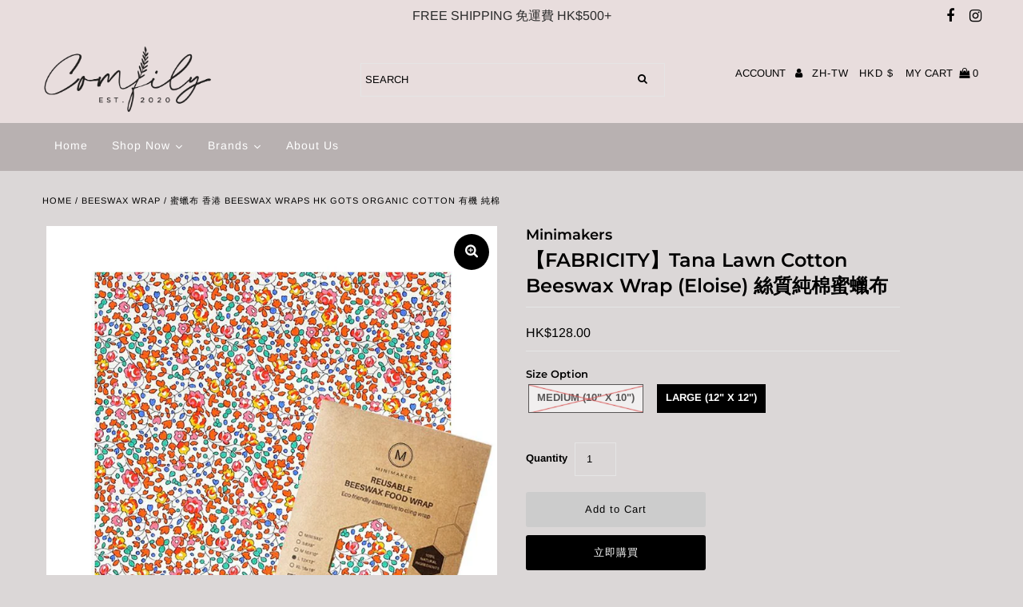

--- FILE ---
content_type: text/html; charset=utf-8
request_url: https://comfily.co/zh/products/tana-lawn-100-cotton-beeswax-wrap-by-fabricity-eloise-size-10-x-10
body_size: 37251
content:
<!DOCTYPE html>
<!--[if lt IE 7 ]><html class="ie ie6" lang="en"> <![endif]-->
<!--[if IE 7 ]><html class="ie ie7" lang="en"> <![endif]-->
<!--[if IE 8 ]><html class="ie ie8" lang="en"> <![endif]-->
<!--[if (gte IE 9)|!(IE)]><!--><html lang="en" class="no-js"> <!--<![endif]-->
<head>
                          
  <meta charset="utf-8" />

 <!-- Add any tracking or verification meta content below this line --><meta name="google-site-verification" content="TSUhZjjDGSEQoEvgIO5LdGF_J52OUBwcGfbEwRxW-Dw" />
  <!-- Global site tag (gtag.js) - Google Analytics -->
<script async src="https://www.googletagmanager.com/gtag/js?id=UA-176070009-1"></script>
<script>
  window.dataLayer = window.dataLayer || [];
  function gtag(){dataLayer.push(arguments);}
  gtag('js', new Date());

  gtag('config', 'UA-176070009-1');
</script>

  <!-- Facebook or Google Analytics tracking should be placed in your Online store > Preferences and not your theme -->

  <!-- Meta content
================================================== -->

  <title>
    蜜蠟布 香港 beeswax wraps HK GOTS organic cotton 有機 純棉 &ndash; Comfily Living
  </title>
  
  <meta name="description" content="蜂蠟布可以用來取代保鮮紙包裹麵包、疏菜生果及密封不同食物容器。Minimakers 蜜蠟布每天在新加坡手工小量製作，採用100％ 純棉、荷荷巴油、樹脂和蜂蜜蠟等優質材料，抗菌耐用。蜂蠟和樹脂具抗菌功能，為蜜蠟布提供保護層，可減少食物和空氣的接觸，令食物不易變壞或變乾。" />
  
  <link rel="canonical" href="https://comfily.co/zh/products/tana-lawn-100-cotton-beeswax-wrap-by-fabricity-eloise-size-10-x-10" />

  

<meta property="og:type" content="product">
<meta property="og:title" content="【FABRICITY】Tana Lawn Cotton Beeswax Wrap (Eloise)  絲質純棉蜜蠟布 ">
<meta property="og:url" content="https://comfily.co/zh/products/tana-lawn-100-cotton-beeswax-wrap-by-fabricity-eloise-size-10-x-10">
<meta property="og:description" content="Tana Lawn&amp;nbsp;純棉蜜蠟布&amp;nbsp;by FABRICITY


	
		
			&amp;nbsp;
		
	


 此包裝包括一塊 Tana Lawn&amp;nbsp;純棉&amp;nbsp;蜜蠟布。

布料設計在新加玻設計師&amp;nbsp;fabricity&amp;nbsp;提供


	
		
			&amp;nbsp;
		
	


蜂蠟布可以用來取代保鮮紙包裹麵包、疏菜生果及密封不同食物容器。Minimakers 蜜蠟布每天在新加坡手工小量製作，採用100％ 純棉、荷荷巴油、樹脂和蜂蜜蠟等優質材料，抗菌耐用。


	
		
			&amp;nbsp;
		
	


&amp;nbsp;&amp;nbsp; &amp;nbsp;&amp;nbsp; &amp;nbsp;&amp;nbsp;


	
		
			&amp;nbsp;
		
	


蜂蠟和樹脂具抗菌功能，為蜜蠟布提供保護層，可減少食物和空氣的接觸，令食物不易變壞或變乾。


	
		
			&amp;nbsp;
		
	





	
		
			&amp;nbsp;
		
	


使用方法：用雙手加壓在布上直接包裹食物或用在容器上，手部的溫度令蜜蠟布貼服在不用形狀上。不要微波、加熱或直接接觸生肉。


	
		
			&amp;nbsp;
		
	


尺寸：

小 (8&amp;quot; x 8&amp;quot;) -&amp;nbsp;適用於細塊芝士、半個牛油果和或細碗碟

中 (10&amp;quot;&amp;nbsp;x 10&amp;quot;) -&amp;nbsp;適用於半個蜜瓜、零食或麵碗

大 (12&amp;quot;&amp;nbsp;x 12&amp;quot;)&amp;nbsp;- 適用於三明治、沙律碗、草藥或蔬菜

特大 (18&amp;quot;&amp;nbsp;x 18&amp;quot;)&amp;nbsp;-適用於長麵包或大蔬菜


	
		
			&amp;nbsp;
		
	



使用須知：


	請勿用於生肉，湯或醬油較多的食物（例如麵食）
	避免加熱或接觸熱的食物
	請勿用於微波爐、焗爐和洗碗碟機
	用冷水和溫和的清潔劑手洗；不要大力擦洗或浸泡
	每年更換一次，如布料變色、變質或發霉時，應立即更換







">

<meta property="og:image" content="http://comfily.co/cdn/shop/products/PremiumCottonOrganicBeeswaxWrap_tanalawn_HK_Comfily_eloise72_grande.jpg?v=1641907417">
<meta property="og:image:secure_url" content="https://comfily.co/cdn/shop/products/PremiumCottonOrganicBeeswaxWrap_tanalawn_HK_Comfily_eloise72_grande.jpg?v=1641907417">

<meta property="og:price:amount" content="118.00">
<meta property="og:price:currency" content="HKD">

<meta property="og:site_name" content="Comfily Living">



<meta name="twitter:card" content="summary">


<meta name="twitter:site" content="@">


<meta name="twitter:title" content="【FABRICITY】Tana Lawn Cotton Beeswax Wrap (Eloise)  絲質純棉蜜蠟布 ">
<meta name="twitter:description" content="Tana Lawn&amp;nbsp;純棉蜜蠟布&amp;nbsp;by FABRICITY


	
		
			&amp;nbsp;
		
	


 此包裝包括一塊 Tana Lawn&amp;nbsp;純棉&amp;nbsp;蜜蠟布。

布料設計在新加玻設計師&amp;nbsp;fabricity&amp;nbsp;提供


	
		
			&amp;nbsp;
		
	


蜂蠟布可以用來取代保鮮紙包裹麵包、疏菜生果及密封不同食物容器。Minimaker">
<meta name="twitter:image" content="https://comfily.co/cdn/shop/products/PremiumCottonOrganicBeeswaxWrap_tanalawn_HK_Comfily_eloise72_large.jpg?v=1641907417">
<meta name="twitter:image:width" content="480">
<meta name="twitter:image:height" content="480">



  <!-- CSS
================================================== -->

  <link href="//comfily.co/cdn/shop/t/12/assets/stylesheet.css?v=312216571964093901759259891" rel="stylesheet" type="text/css" media="all" />
  <link href="//comfily.co/cdn/shop/t/12/assets/font-awesome.css?v=98795270751561101151600100369" rel="stylesheet" type="text/css" media="all" />
  <link href="//comfily.co/cdn/shop/t/12/assets/queries.css?v=166538814849278210881600100392" rel="stylesheet" type="text/css" media="all" />

  <!-- Typography
================================================== -->

    
    
  
  
  

  
  

  
    
  
  
     

  
     

  
    

  
       

  
    
  
  
  
  
  
  
  
  
      

  
   
  
  
     
  
  
      

  
   

  
   

  
   

  <!-- JS
================================================== -->

  <script src="//ajax.googleapis.com/ajax/libs/jquery/2.2.4/jquery.min.js" type="text/javascript"></script>
  <script src="//comfily.co/cdn/shop/t/12/assets/eventemitter3.min.js?v=27939738353326123541600100366" type="text/javascript"></script>

  <script src="//comfily.co/cdn/shop/t/12/assets/theme.js?v=14536574516088875311701320405" type="text/javascript"></script>
  <script src="//comfily.co/cdn/shopifycloud/storefront/assets/themes_support/option_selection-b017cd28.js" type="text/javascript"></script>
  <script src="//comfily.co/cdn/shop/t/12/assets/jquery.fs.shifter.js?v=49917305197206640071600100377" type="text/javascript"></script>

  <meta name="viewport" content="width=device-width, initial-scale=1, maximum-scale=1, user-scalable=no">

  <!-- Favicons
================================================== -->

  <link rel="shortcut icon" href="//comfily.co/cdn/shop/t/12/assets/favicon.png?v=158175911997497096261600100367">

  
  
  


  
  

  <script>
    window.MeteorMenu = window.MeteorMenu || {};

    MeteorMenu.startedLoadingAt = Date.now();

    // Promise polyfill https://github.com/stefanpenner/es6-promise
    !function(t,e){"object"==typeof exports&&"undefined"!=typeof module?module.exports=e():"function"==typeof define&&define.amd?define(e):t.ES6Promise=e()}(this,function(){"use strict";function t(t){var e=typeof t;return null!==t&&("object"===e||"function"===e)}function e(t){return"function"==typeof t}function n(t){B=t}function r(t){G=t}function o(){return function(){return process.nextTick(a)}}function i(){return"undefined"!=typeof z?function(){z(a)}:c()}function s(){var t=0,e=new J(a),n=document.createTextNode("");return e.observe(n,{characterData:!0}),function(){n.data=t=++t%2}}function u(){var t=new MessageChannel;return t.port1.onmessage=a,function(){return t.port2.postMessage(0)}}function c(){var t=setTimeout;return function(){return t(a,1)}}function a(){for(var t=0;t<W;t+=2){var e=V[t],n=V[t+1];e(n),V[t]=void 0,V[t+1]=void 0}W=0}function f(){try{var t=Function("return this")().require("vertx");return z=t.runOnLoop||t.runOnContext,i()}catch(e){return c()}}function l(t,e){var n=this,r=new this.constructor(p);void 0===r[Z]&&O(r);var o=n._state;if(o){var i=arguments[o-1];G(function(){return P(o,r,i,n._result)})}else E(n,r,t,e);return r}function h(t){var e=this;if(t&&"object"==typeof t&&t.constructor===e)return t;var n=new e(p);return g(n,t),n}function p(){}function v(){return new TypeError("You cannot resolve a promise with itself")}function d(){return new TypeError("A promises callback cannot return that same promise.")}function _(t){try{return t.then}catch(e){return nt.error=e,nt}}function y(t,e,n,r){try{t.call(e,n,r)}catch(o){return o}}function m(t,e,n){G(function(t){var r=!1,o=y(n,e,function(n){r||(r=!0,e!==n?g(t,n):S(t,n))},function(e){r||(r=!0,j(t,e))},"Settle: "+(t._label||" unknown promise"));!r&&o&&(r=!0,j(t,o))},t)}function b(t,e){e._state===tt?S(t,e._result):e._state===et?j(t,e._result):E(e,void 0,function(e){return g(t,e)},function(e){return j(t,e)})}function w(t,n,r){n.constructor===t.constructor&&r===l&&n.constructor.resolve===h?b(t,n):r===nt?(j(t,nt.error),nt.error=null):void 0===r?S(t,n):e(r)?m(t,n,r):S(t,n)}function g(e,n){e===n?j(e,v()):t(n)?w(e,n,_(n)):S(e,n)}function A(t){t._onerror&&t._onerror(t._result),T(t)}function S(t,e){t._state===$&&(t._result=e,t._state=tt,0!==t._subscribers.length&&G(T,t))}function j(t,e){t._state===$&&(t._state=et,t._result=e,G(A,t))}function E(t,e,n,r){var o=t._subscribers,i=o.length;t._onerror=null,o[i]=e,o[i+tt]=n,o[i+et]=r,0===i&&t._state&&G(T,t)}function T(t){var e=t._subscribers,n=t._state;if(0!==e.length){for(var r=void 0,o=void 0,i=t._result,s=0;s<e.length;s+=3)r=e[s],o=e[s+n],r?P(n,r,o,i):o(i);t._subscribers.length=0}}function M(t,e){try{return t(e)}catch(n){return nt.error=n,nt}}function P(t,n,r,o){var i=e(r),s=void 0,u=void 0,c=void 0,a=void 0;if(i){if(s=M(r,o),s===nt?(a=!0,u=s.error,s.error=null):c=!0,n===s)return void j(n,d())}else s=o,c=!0;n._state!==$||(i&&c?g(n,s):a?j(n,u):t===tt?S(n,s):t===et&&j(n,s))}function x(t,e){try{e(function(e){g(t,e)},function(e){j(t,e)})}catch(n){j(t,n)}}function C(){return rt++}function O(t){t[Z]=rt++,t._state=void 0,t._result=void 0,t._subscribers=[]}function k(){return new Error("Array Methods must be provided an Array")}function F(t){return new ot(this,t).promise}function Y(t){var e=this;return new e(U(t)?function(n,r){for(var o=t.length,i=0;i<o;i++)e.resolve(t[i]).then(n,r)}:function(t,e){return e(new TypeError("You must pass an array to race."))})}function q(t){var e=this,n=new e(p);return j(n,t),n}function D(){throw new TypeError("You must pass a resolver function as the first argument to the promise constructor")}function K(){throw new TypeError("Failed to construct 'Promise': Please use the 'new' operator, this object constructor cannot be called as a function.")}function L(){var t=void 0;if("undefined"!=typeof global)t=global;else if("undefined"!=typeof self)t=self;else try{t=Function("return this")()}catch(e){throw new Error("polyfill failed because global object is unavailable in this environment")}var n=t.Promise;if(n){var r=null;try{r=Object.prototype.toString.call(n.resolve())}catch(e){}if("[object Promise]"===r&&!n.cast)return}t.Promise=it}var N=void 0;N=Array.isArray?Array.isArray:function(t){return"[object Array]"===Object.prototype.toString.call(t)};var U=N,W=0,z=void 0,B=void 0,G=function(t,e){V[W]=t,V[W+1]=e,W+=2,2===W&&(B?B(a):X())},H="undefined"!=typeof window?window:void 0,I=H||{},J=I.MutationObserver||I.WebKitMutationObserver,Q="undefined"==typeof self&&"undefined"!=typeof process&&"[object process]"==={}.toString.call(process),R="undefined"!=typeof Uint8ClampedArray&&"undefined"!=typeof importScripts&&"undefined"!=typeof MessageChannel,V=new Array(1e3),X=void 0;X=Q?o():J?s():R?u():void 0===H&&"function"==typeof require?f():c();var Z=Math.random().toString(36).substring(2),$=void 0,tt=1,et=2,nt={error:null},rt=0,ot=function(){function t(t,e){this._instanceConstructor=t,this.promise=new t(p),this.promise[Z]||O(this.promise),U(e)?(this.length=e.length,this._remaining=e.length,this._result=new Array(this.length),0===this.length?S(this.promise,this._result):(this.length=this.length||0,this._enumerate(e),0===this._remaining&&S(this.promise,this._result))):j(this.promise,k())}return t.prototype._enumerate=function(t){for(var e=0;this._state===$&&e<t.length;e++)this._eachEntry(t[e],e)},t.prototype._eachEntry=function(t,e){var n=this._instanceConstructor,r=n.resolve;if(r===h){var o=_(t);if(o===l&&t._state!==$)this._settledAt(t._state,e,t._result);else if("function"!=typeof o)this._remaining--,this._result[e]=t;else if(n===it){var i=new n(p);w(i,t,o),this._willSettleAt(i,e)}else this._willSettleAt(new n(function(e){return e(t)}),e)}else this._willSettleAt(r(t),e)},t.prototype._settledAt=function(t,e,n){var r=this.promise;r._state===$&&(this._remaining--,t===et?j(r,n):this._result[e]=n),0===this._remaining&&S(r,this._result)},t.prototype._willSettleAt=function(t,e){var n=this;E(t,void 0,function(t){return n._settledAt(tt,e,t)},function(t){return n._settledAt(et,e,t)})},t}(),it=function(){function t(e){this[Z]=C(),this._result=this._state=void 0,this._subscribers=[],p!==e&&("function"!=typeof e&&D(),this instanceof t?x(this,e):K())}return t.prototype["catch"]=function(t){return this.then(null,t)},t.prototype["finally"]=function(t){var n=this,r=n.constructor;return e(t)?n.then(function(e){return r.resolve(t()).then(function(){return e})},function(e){return r.resolve(t()).then(function(){throw e})}):n.then(t,t)},t}();return it.prototype.then=l,it.all=F,it.race=Y,it.resolve=h,it.reject=q,it._setScheduler=n,it._setAsap=r,it._asap=G,it.polyfill=L,it.Promise=it,it.polyfill(),it});

    // Fetch polyfill https://github.com/developit/unfetch
    self.fetch||(self.fetch=function(e,n){return n=n||{},new Promise(function(t,s){var r=new XMLHttpRequest,o=[],u=[],i={},a=function(){return{ok:2==(r.status/100|0),statusText:r.statusText,status:r.status,url:r.responseURL,text:function(){return Promise.resolve(r.responseText)},json:function(){return Promise.resolve(JSON.parse(r.responseText))},blob:function(){return Promise.resolve(new Blob([r.response]))},clone:a,headers:{keys:function(){return o},entries:function(){return u},get:function(e){return i[e.toLowerCase()]},has:function(e){return e.toLowerCase()in i}}}};for(var c in r.open(n.method||"get",e,!0),r.onload=function(){r.getAllResponseHeaders().replace(/^(.*?):[^\S\n]*([\s\S]*?)$/gm,function(e,n,t){o.push(n=n.toLowerCase()),u.push([n,t]),i[n]=i[n]?i[n]+","+t:t}),t(a())},r.onerror=s,r.withCredentials="include"==n.credentials,n.headers)r.setRequestHeader(c,n.headers[c]);r.send(n.body||null)})});

  
    MeteorMenu.loadData=function(){function e(){return new Promise(function(e){var t=document.createElement("link");t.rel="stylesheet",t.href="//comfily.co/cdn/shop/t/12/assets/meteor-menu.css?v=41922068317157941421600100379",t.onload=function(){e()},document.head.appendChild(t)})}function t(){window.performance&&1==window.performance.navigation.type?sessionStorage.removeItem(i):window.performance||sessionStorage.removeItem(i)}function n(){return t(),new Promise(function(e,t){function n(t){return MeteorMenu.data=t,e()}var s=r();if(s)return n(s);fetch(a,{credentials:"include"}).then(function(e){return e.text()}).then(function(e){e=e.replace(/<!--.+-->/g,""),o(e=JSON.parse(e)),sessionStorage.setItem(i,JSON.stringify(e)),n(e)})["catch"](function(e){t(e)})})}function r(){var e=sessionStorage.getItem(i);if(e)try{return JSON.parse(e)}catch(t){console.warn("Meteor Mega Menus: Malformed cached menu data, expected a JSON string but instead got:",e),console.warn("If you are seeing this error, please get in touch with us at support@heliumdev.com"),sessionStorage.removeItem(i)}}function o(e){var t=[],n={linklists:function(e){if(!(e instanceof Object))return"linklists must be an Object"}};for(var r in n){var o=e[r],a=n[r](o);a&&t.push({key:r,error:a,value:o})}if(t.length>0)throw console.error("Meteor Mega Menus: Invalid keys detected in menu data",t),new Error("Malformed menu data")}var a="/products?view=meteor&timestamp="+Date.now(),i="meteor:menu_data",s=[e(),n()];Promise.all(s).then(function(){MeteorMenu.loaded=!0,MeteorMenu.dataReady&&MeteorMenu.dataReady()})["catch"](function(e){throw console.error("Meteor Mega Menus: Encountered an error while attempting to fetchMenuData from '"+a+"'"),new Error(e)})},MeteorMenu.loadData();
  

  </script>

  <script type="text/javascript" src="//comfily.co/cdn/shop/t/12/assets/meteor-menu.js?v=103450371945701258131600100379" async></script>


  <script>window.performance && window.performance.mark && window.performance.mark('shopify.content_for_header.start');</script><meta name="google-site-verification" content="TSUhZjjDGSEQoEvgIO5LdGF_J52OUBwcGfbEwRxW-Dw">
<meta id="shopify-digital-wallet" name="shopify-digital-wallet" content="/27661762654/digital_wallets/dialog">
<meta name="shopify-checkout-api-token" content="fa75216465773e1525fbd131a7816880">
<link rel="alternate" hreflang="x-default" href="https://comfily.co/products/tana-lawn-100-cotton-beeswax-wrap-by-fabricity-eloise-size-10-x-10">
<link rel="alternate" hreflang="zh-Hant-TW" href="https://comfily.co/zh-tw/products/tana-lawn-100-cotton-beeswax-wrap-by-fabricity-eloise-size-10-x-10">
<link rel="alternate" type="application/json+oembed" href="https://comfily.co/zh/products/tana-lawn-100-cotton-beeswax-wrap-by-fabricity-eloise-size-10-x-10.oembed">
<script async="async" src="/checkouts/internal/preloads.js?locale=zh-HK"></script>
<script id="apple-pay-shop-capabilities" type="application/json">{"shopId":27661762654,"countryCode":"HK","currencyCode":"HKD","merchantCapabilities":["supports3DS"],"merchantId":"gid:\/\/shopify\/Shop\/27661762654","merchantName":"Comfily Living","requiredBillingContactFields":["postalAddress","email","phone"],"requiredShippingContactFields":["postalAddress","email","phone"],"shippingType":"shipping","supportedNetworks":["visa","masterCard"],"total":{"type":"pending","label":"Comfily Living","amount":"1.00"},"shopifyPaymentsEnabled":true,"supportsSubscriptions":true}</script>
<script id="shopify-features" type="application/json">{"accessToken":"fa75216465773e1525fbd131a7816880","betas":["rich-media-storefront-analytics"],"domain":"comfily.co","predictiveSearch":true,"shopId":27661762654,"locale":"zh-tw"}</script>
<script>var Shopify = Shopify || {};
Shopify.shop = "comfily-co.myshopify.com";
Shopify.locale = "zh-TW";
Shopify.currency = {"active":"HKD","rate":"1.0"};
Shopify.country = "HK";
Shopify.theme = {"name":"Fashionopolism - UG Edits #4320 V2","id":81631314014,"schema_name":"Fashionopolism","schema_version":"6.2.1","theme_store_id":141,"role":"main"};
Shopify.theme.handle = "null";
Shopify.theme.style = {"id":null,"handle":null};
Shopify.cdnHost = "comfily.co/cdn";
Shopify.routes = Shopify.routes || {};
Shopify.routes.root = "/zh/";</script>
<script type="module">!function(o){(o.Shopify=o.Shopify||{}).modules=!0}(window);</script>
<script>!function(o){function n(){var o=[];function n(){o.push(Array.prototype.slice.apply(arguments))}return n.q=o,n}var t=o.Shopify=o.Shopify||{};t.loadFeatures=n(),t.autoloadFeatures=n()}(window);</script>
<script id="shop-js-analytics" type="application/json">{"pageType":"product"}</script>
<script defer="defer" async type="module" src="//comfily.co/cdn/shopifycloud/shop-js/modules/v2/client.init-shop-cart-sync_D0zk07Iu.zh-TW.esm.js"></script>
<script defer="defer" async type="module" src="//comfily.co/cdn/shopifycloud/shop-js/modules/v2/chunk.common_CXhKoI4J.esm.js"></script>
<script type="module">
  await import("//comfily.co/cdn/shopifycloud/shop-js/modules/v2/client.init-shop-cart-sync_D0zk07Iu.zh-TW.esm.js");
await import("//comfily.co/cdn/shopifycloud/shop-js/modules/v2/chunk.common_CXhKoI4J.esm.js");

  window.Shopify.SignInWithShop?.initShopCartSync?.({"fedCMEnabled":true,"windoidEnabled":true});

</script>
<script>(function() {
  var isLoaded = false;
  function asyncLoad() {
    if (isLoaded) return;
    isLoaded = true;
    var urls = ["https:\/\/cdn.shopify.com\/s\/files\/1\/0276\/6176\/2654\/t\/7\/assets\/verify-meteor-menu.js?meteor_tier=free\u0026shop=comfily-co.myshopify.com","https:\/\/api.omegatheme.com\/facebook-chat\/\/facebook-chat.js?shop=comfily-co.myshopify.com","https:\/\/trustbadge.shopclimb.com\/files\/js\/dist\/trustbadge.min.js?shop=comfily-co.myshopify.com"];
    for (var i = 0; i < urls.length; i++) {
      var s = document.createElement('script');
      s.type = 'text/javascript';
      s.async = true;
      s.src = urls[i];
      var x = document.getElementsByTagName('script')[0];
      x.parentNode.insertBefore(s, x);
    }
  };
  if(window.attachEvent) {
    window.attachEvent('onload', asyncLoad);
  } else {
    window.addEventListener('load', asyncLoad, false);
  }
})();</script>
<script id="__st">var __st={"a":27661762654,"offset":28800,"reqid":"e5bbed01-1594-4c90-9e34-90dcb5e16006-1763643143","pageurl":"comfily.co\/zh\/products\/tana-lawn-100-cotton-beeswax-wrap-by-fabricity-eloise-size-10-x-10","u":"20d00facd038","p":"product","rtyp":"product","rid":6536668151902};</script>
<script>window.ShopifyPaypalV4VisibilityTracking = true;</script>
<script id="captcha-bootstrap">!function(){'use strict';const t='contact',e='account',n='new_comment',o=[[t,t],['blogs',n],['comments',n],[t,'customer']],c=[[e,'customer_login'],[e,'guest_login'],[e,'recover_customer_password'],[e,'create_customer']],r=t=>t.map((([t,e])=>`form[action*='/${t}']:not([data-nocaptcha='true']) input[name='form_type'][value='${e}']`)).join(','),a=t=>()=>t?[...document.querySelectorAll(t)].map((t=>t.form)):[];function s(){const t=[...o],e=r(t);return a(e)}const i='password',u='form_key',d=['recaptcha-v3-token','g-recaptcha-response','h-captcha-response',i],f=()=>{try{return window.sessionStorage}catch{return}},m='__shopify_v',_=t=>t.elements[u];function p(t,e,n=!1){try{const o=window.sessionStorage,c=JSON.parse(o.getItem(e)),{data:r}=function(t){const{data:e,action:n}=t;return t[m]||n?{data:e,action:n}:{data:t,action:n}}(c);for(const[e,n]of Object.entries(r))t.elements[e]&&(t.elements[e].value=n);n&&o.removeItem(e)}catch(o){console.error('form repopulation failed',{error:o})}}const l='form_type',E='cptcha';function T(t){t.dataset[E]=!0}const w=window,h=w.document,L='Shopify',v='ce_forms',y='captcha';let A=!1;((t,e)=>{const n=(g='f06e6c50-85a8-45c8-87d0-21a2b65856fe',I='https://cdn.shopify.com/shopifycloud/storefront-forms-hcaptcha/ce_storefront_forms_captcha_hcaptcha.v1.5.2.iife.js',D={infoText:'已受到 hCaptcha 保護',privacyText:'隱私',termsText:'條款'},(t,e,n)=>{const o=w[L][v],c=o.bindForm;if(c)return c(t,g,e,D).then(n);var r;o.q.push([[t,g,e,D],n]),r=I,A||(h.body.append(Object.assign(h.createElement('script'),{id:'captcha-provider',async:!0,src:r})),A=!0)});var g,I,D;w[L]=w[L]||{},w[L][v]=w[L][v]||{},w[L][v].q=[],w[L][y]=w[L][y]||{},w[L][y].protect=function(t,e){n(t,void 0,e),T(t)},Object.freeze(w[L][y]),function(t,e,n,w,h,L){const[v,y,A,g]=function(t,e,n){const i=e?o:[],u=t?c:[],d=[...i,...u],f=r(d),m=r(i),_=r(d.filter((([t,e])=>n.includes(e))));return[a(f),a(m),a(_),s()]}(w,h,L),I=t=>{const e=t.target;return e instanceof HTMLFormElement?e:e&&e.form},D=t=>v().includes(t);t.addEventListener('submit',(t=>{const e=I(t);if(!e)return;const n=D(e)&&!e.dataset.hcaptchaBound&&!e.dataset.recaptchaBound,o=_(e),c=g().includes(e)&&(!o||!o.value);(n||c)&&t.preventDefault(),c&&!n&&(function(t){try{if(!f())return;!function(t){const e=f();if(!e)return;const n=_(t);if(!n)return;const o=n.value;o&&e.removeItem(o)}(t);const e=Array.from(Array(32),(()=>Math.random().toString(36)[2])).join('');!function(t,e){_(t)||t.append(Object.assign(document.createElement('input'),{type:'hidden',name:u})),t.elements[u].value=e}(t,e),function(t,e){const n=f();if(!n)return;const o=[...t.querySelectorAll(`input[type='${i}']`)].map((({name:t})=>t)),c=[...d,...o],r={};for(const[a,s]of new FormData(t).entries())c.includes(a)||(r[a]=s);n.setItem(e,JSON.stringify({[m]:1,action:t.action,data:r}))}(t,e)}catch(e){console.error('failed to persist form',e)}}(e),e.submit())}));const S=(t,e)=>{t&&!t.dataset[E]&&(n(t,e.some((e=>e===t))),T(t))};for(const o of['focusin','change'])t.addEventListener(o,(t=>{const e=I(t);D(e)&&S(e,y())}));const B=e.get('form_key'),M=e.get(l),P=B&&M;t.addEventListener('DOMContentLoaded',(()=>{const t=y();if(P)for(const e of t)e.elements[l].value===M&&p(e,B);[...new Set([...A(),...v().filter((t=>'true'===t.dataset.shopifyCaptcha))])].forEach((e=>S(e,t)))}))}(h,new URLSearchParams(w.location.search),n,t,e,['guest_login'])})(!0,!0)}();</script>
<script integrity="sha256-52AcMU7V7pcBOXWImdc/TAGTFKeNjmkeM1Pvks/DTgc=" data-source-attribution="shopify.loadfeatures" defer="defer" src="//comfily.co/cdn/shopifycloud/storefront/assets/storefront/load_feature-81c60534.js" crossorigin="anonymous"></script>
<script data-source-attribution="shopify.dynamic_checkout.dynamic.init">var Shopify=Shopify||{};Shopify.PaymentButton=Shopify.PaymentButton||{isStorefrontPortableWallets:!0,init:function(){window.Shopify.PaymentButton.init=function(){};var t=document.createElement("script");t.src="https://comfily.co/cdn/shopifycloud/portable-wallets/latest/portable-wallets.zh-tw.js",t.type="module",document.head.appendChild(t)}};
</script>
<script data-source-attribution="shopify.dynamic_checkout.buyer_consent">
  function portableWalletsHideBuyerConsent(e){var t=document.getElementById("shopify-buyer-consent"),n=document.getElementById("shopify-subscription-policy-button");t&&n&&(t.classList.add("hidden"),t.setAttribute("aria-hidden","true"),n.removeEventListener("click",e))}function portableWalletsShowBuyerConsent(e){var t=document.getElementById("shopify-buyer-consent"),n=document.getElementById("shopify-subscription-policy-button");t&&n&&(t.classList.remove("hidden"),t.removeAttribute("aria-hidden"),n.addEventListener("click",e))}window.Shopify?.PaymentButton&&(window.Shopify.PaymentButton.hideBuyerConsent=portableWalletsHideBuyerConsent,window.Shopify.PaymentButton.showBuyerConsent=portableWalletsShowBuyerConsent);
</script>
<script>
  function portableWalletsCleanup(e){e&&e.src&&console.error("Failed to load portable wallets script "+e.src);var t=document.querySelectorAll("shopify-accelerated-checkout .shopify-payment-button__skeleton, shopify-accelerated-checkout-cart .wallet-cart-button__skeleton"),e=document.getElementById("shopify-buyer-consent");for(let e=0;e<t.length;e++)t[e].remove();e&&e.remove()}function portableWalletsNotLoadedAsModule(e){e instanceof ErrorEvent&&"string"==typeof e.message&&e.message.includes("import.meta")&&"string"==typeof e.filename&&e.filename.includes("portable-wallets")&&(window.removeEventListener("error",portableWalletsNotLoadedAsModule),window.Shopify.PaymentButton.failedToLoad=e,"loading"===document.readyState?document.addEventListener("DOMContentLoaded",window.Shopify.PaymentButton.init):window.Shopify.PaymentButton.init())}window.addEventListener("error",portableWalletsNotLoadedAsModule);
</script>

<script type="module" src="https://comfily.co/cdn/shopifycloud/portable-wallets/latest/portable-wallets.zh-tw.js" onError="portableWalletsCleanup(this)" crossorigin="anonymous"></script>
<script nomodule>
  document.addEventListener("DOMContentLoaded", portableWalletsCleanup);
</script>

<link id="shopify-accelerated-checkout-styles" rel="stylesheet" media="screen" href="https://comfily.co/cdn/shopifycloud/portable-wallets/latest/accelerated-checkout-backwards-compat.css" crossorigin="anonymous">
<style id="shopify-accelerated-checkout-cart">
        #shopify-buyer-consent {
  margin-top: 1em;
  display: inline-block;
  width: 100%;
}

#shopify-buyer-consent.hidden {
  display: none;
}

#shopify-subscription-policy-button {
  background: none;
  border: none;
  padding: 0;
  text-decoration: underline;
  font-size: inherit;
  cursor: pointer;
}

#shopify-subscription-policy-button::before {
  box-shadow: none;
}

      </style>
<script id="sections-script" data-sections="product-recommendations" defer="defer" src="//comfily.co/cdn/shop/t/12/compiled_assets/scripts.js?1847"></script>
<script>window.performance && window.performance.mark && window.performance.mark('shopify.content_for_header.end');</script><!-- SEO BY GOOGLE RICH SNIPPET -->
<script type="application/ld+json">
{
 	"@context": "https://schema.org",
 	"@type": "WebSite",
 	"url": "https://comfily.co",
 	"potentialAction": {
 	 	"@type": "SearchAction",
 	 	 "target": "https://comfily.co/search?q={search_term}",
 	 	"query-input": "required name=search_term"
 	}
}
</script>


 
<script type="application/ld+json">
{
	"@context": "https://schema.org",
	"@type": "Organization",
	"name": "Comfily Living Hong Kong",
	"url": "http://www.comfily.co",
	"description": "Found by a nature lover, Comfily is a Hong Kong eco store gathering eco friendly and green products that are delicate and thoughtfully made to promote a sustainable lifestyle. ",
	"telephone": "+852 57224239",
	"logo": "https://cdn.shopify.com/s/files/1/0276/6176/2654/files/FACEBOOK-01.jpg?v=1596457468",
	"sameAs": ["https://www.facebook.com/comfily","https://www.instagram.com/comfily.living/"],
	"address": {
		"@type": "PostalAddress",
		"streetAddress": "Rm2A ,Hing Yip Centre, 31 Hing Yip Street",
		"addressLocality": "Kung Tong",
		"addressRegion": "",
		"postalCode": "",
		"addressCountry": "Hong Kong" 
	}
}
</script>


 


<script type="application/ld+json" id="grss_product">
{
	"@context": "http://schema.org/",
	"@type": "Product",
	"@id": "https://comfily.co/products/tana-lawn-100-cotton-beeswax-wrap-by-fabricity-eloise-size-10-x-10",
	"url": "https://comfily.co/products/tana-lawn-100-cotton-beeswax-wrap-by-fabricity-eloise-size-10-x-10",
	"name": "蜜蠟布 香港 beeswax wraps HK GOTS organic cotton 有機 純棉",
	"image": "//comfily.co/cdn/shop/products/PremiumCottonOrganicBeeswaxWrap_tanalawn_HK_Comfily_eloise72.jpg?v=1641907417",
	"description": "蜂蠟布可以用來取代保鮮紙包裹麵包、疏菜生果及密封不同食物容器。Minimakers 蜜蠟布每天在新加坡手工小量製作，採用100％ 純棉、荷荷巴油、樹脂和蜂蜜蠟等優質材料，抗菌耐用。蜂蠟和樹脂具抗菌功能，為蜜蠟布提供保護層，可減少食物和空氣的接觸，令食物不易變壞或變乾。",
	"sku": "",
	"mpn": "",
	"brand": {
		"name": "Minimakers"
	},
	

	"offers": [
{
			"@type" : "Offer",
			"priceCurrency": "HKD",
			"price": "118.00",
			"itemCondition" : "http://schema.org/NewCondition",
			"availability" : "http://schema.org/OutOfStock",
			"url" : "https://comfily.co/zh/products/tana-lawn-100-cotton-beeswax-wrap-by-fabricity-eloise-size-10-x-10?variant=39250211307614","image": "https://comfily.co/cdn/shop/products/PremiumCottonOrganicBeeswaxWrap_tanalawn_HK_Comfily_eloise72_grande.jpg?v=1641907417","name" : "【FABRICITY】Tana Lawn Cotton Beeswax Wrap (Eloise)  絲質純棉蜜蠟布  - Medium (10&quot; x 10&quot;)","gtin": "","sku": "39250211307614","description" : "Tana Lawn\u0026nbsp;純棉蜜蠟布\u0026nbsp;by FABRICITY\n\n\n\t\n\t\t\n\t\t\t\u0026nbsp;\n\t\t\n\t\n\n\n 此包裝包括一塊 Tana Lawn\u0026nbsp;純棉\u0026nbsp;蜜蠟布。\n\n布料設計在新加玻設計師\u0026nbsp;fabricity\u0026nbsp;提供\n\n\n\t\n\t\t\n\t\t\t\u0026nbsp;\n\t\t\n\t\n\n\n蜂蠟布可以用來取代保鮮紙包裹麵包、疏菜生果及密封不同食物容器。Minimakers 蜜蠟布每天在新加坡手工小量製作，採用100％ 純棉、荷荷巴油、樹脂和蜂蜜蠟等優質材料，抗菌耐用。\n\n\n\t\n\t\t\n\t\t\t\u0026nbsp;\n\t\t\n\t\n\n\n\u0026nbsp;\u0026nbsp; \u0026nbsp;\u0026nbsp; \u0026nbsp;\u0026nbsp;\n\n\n\t\n\t\t\n\t\t\t\u0026nbsp;\n\t\t\n\t\n\n\n蜂蠟和樹脂具抗菌功能，為蜜蠟布提供保護層，可減少食物和空氣的接觸，令食物不易變壞或變乾。\n\n\n\t\n\t\t\n\t\t\t\u0026nbsp;\n\t\t\n\t\n\n\n\n\n\n\t\n\t\t\n\t\t\t\u0026nbsp;\n\t\t\n\t\n\n\n使用方法：用雙手加壓在布上直接包裹食物或用在容器上，手部的溫度令蜜蠟布貼服在不用形狀上。不要微波、加熱或直接接觸生肉。\n\n\n\t\n\t\t\n\t\t\t\u0026nbsp;\n\t\t\n\t\n\n\n尺寸：\n\n小 (8\u0026quot; x 8\u0026quot;) -\u0026nbsp;適用於細塊芝士、半個牛油果和或細碗碟\n\n中 (10\u0026quot;\u0026nbsp;x 10\u0026quot;) -\u0026nbsp;適用於半個蜜瓜、零食或麵碗\n\n大 (12\u0026quot;\u0026nbsp;x 12\u0026quot;)\u0026nbsp;- 適用於三明治、沙律碗、草藥或蔬菜\n\n特大 (18\u0026quot;\u0026nbsp;x 18\u0026quot;)\u0026nbsp;-適用於長麵包或大蔬菜\n\n\n\t\n\t\t\n\t\t\t\u0026nbsp;\n\t\t\n\t\n\n\n\n使用須知：\n\n\n\t請勿用於生肉，湯或醬油較多的食物（例如麵食）\n\t避免加熱或接觸熱的食物\n\t請勿用於微波爐、焗爐和洗碗碟機\n\t用冷水和溫和的清潔劑手洗；不要大力擦洗或浸泡\n\t每年更換一次，如布料變色、變質或發霉時，應立即更換\n\n\n\n\n\n\n\n","priceValidUntil": "2026-11-20"
		},{
			"@type" : "Offer",
			"priceCurrency": "HKD",
			"price": "128.00",
			"itemCondition" : "http://schema.org/NewCondition",
			"availability" : "http://schema.org/InStock",
			"url" : "https://comfily.co/zh/products/tana-lawn-100-cotton-beeswax-wrap-by-fabricity-eloise-size-10-x-10?variant=39477245476958","image": "https://comfily.co/cdn/shop/products/PremiumCottonOrganicBeeswaxWrap_tanalawn_HK_Comfily_eloise72_grande.jpg?v=1641907417","name" : "【FABRICITY】Tana Lawn Cotton Beeswax Wrap (Eloise)  絲質純棉蜜蠟布  - Large (12&quot; x 12&quot;)","gtin": "","sku": "39477245476958","description" : "Tana Lawn\u0026nbsp;純棉蜜蠟布\u0026nbsp;by FABRICITY\n\n\n\t\n\t\t\n\t\t\t\u0026nbsp;\n\t\t\n\t\n\n\n 此包裝包括一塊 Tana Lawn\u0026nbsp;純棉\u0026nbsp;蜜蠟布。\n\n布料設計在新加玻設計師\u0026nbsp;fabricity\u0026nbsp;提供\n\n\n\t\n\t\t\n\t\t\t\u0026nbsp;\n\t\t\n\t\n\n\n蜂蠟布可以用來取代保鮮紙包裹麵包、疏菜生果及密封不同食物容器。Minimakers 蜜蠟布每天在新加坡手工小量製作，採用100％ 純棉、荷荷巴油、樹脂和蜂蜜蠟等優質材料，抗菌耐用。\n\n\n\t\n\t\t\n\t\t\t\u0026nbsp;\n\t\t\n\t\n\n\n\u0026nbsp;\u0026nbsp; \u0026nbsp;\u0026nbsp; \u0026nbsp;\u0026nbsp;\n\n\n\t\n\t\t\n\t\t\t\u0026nbsp;\n\t\t\n\t\n\n\n蜂蠟和樹脂具抗菌功能，為蜜蠟布提供保護層，可減少食物和空氣的接觸，令食物不易變壞或變乾。\n\n\n\t\n\t\t\n\t\t\t\u0026nbsp;\n\t\t\n\t\n\n\n\n\n\n\t\n\t\t\n\t\t\t\u0026nbsp;\n\t\t\n\t\n\n\n使用方法：用雙手加壓在布上直接包裹食物或用在容器上，手部的溫度令蜜蠟布貼服在不用形狀上。不要微波、加熱或直接接觸生肉。\n\n\n\t\n\t\t\n\t\t\t\u0026nbsp;\n\t\t\n\t\n\n\n尺寸：\n\n小 (8\u0026quot; x 8\u0026quot;) -\u0026nbsp;適用於細塊芝士、半個牛油果和或細碗碟\n\n中 (10\u0026quot;\u0026nbsp;x 10\u0026quot;) -\u0026nbsp;適用於半個蜜瓜、零食或麵碗\n\n大 (12\u0026quot;\u0026nbsp;x 12\u0026quot;)\u0026nbsp;- 適用於三明治、沙律碗、草藥或蔬菜\n\n特大 (18\u0026quot;\u0026nbsp;x 18\u0026quot;)\u0026nbsp;-適用於長麵包或大蔬菜\n\n\n\t\n\t\t\n\t\t\t\u0026nbsp;\n\t\t\n\t\n\n\n\n使用須知：\n\n\n\t請勿用於生肉，湯或醬油較多的食物（例如麵食）\n\t避免加熱或接觸熱的食物\n\t請勿用於微波爐、焗爐和洗碗碟機\n\t用冷水和溫和的清潔劑手洗；不要大力擦洗或浸泡\n\t每年更換一次，如布料變色、變質或發霉時，應立即更換\n\n\n\n\n\n\n\n","priceValidUntil": "2026-11-20"
		}]}
</script>








  










<!-- BEGIN app block: shopify://apps/zoorix-cross-sell/blocks/zoorix-head/51fffd07-f9df-4d6a-b901-6d14b243dcad -->
<script>
  window.zoorixCartData = {
    currency: "HKD",
    currency_symbol: "$",
    
    original_total_price: 0,
    total_discount: 0,
    item_count: 0,
    items: [
        
    ]
    
  };

  window.Zoorix = window.Zoorix || {};
  window.Zoorix.collectionsHash = {};

  

  
  window.Zoorix.page_type = "product";
  window.Zoorix.product_id = "6536668151902";
    
      
        window.Zoorix.collectionsHash[163759554654] = {title: "Minimakers 蜜蠟布" };
      
        window.Zoorix.collectionsHash[162060697694] = {title: "On-The-Go" };
      
        window.Zoorix.collectionsHash[164493525086] = {title: "Plastic-free" };
      
        window.Zoorix.collectionsHash[164602413150] = {title: "Products" };
      
        window.Zoorix.collectionsHash[264002011230] = {title: "Tana Lawn Cotton" };
      
        window.Zoorix.collectionsHash[163513139294] = {title: "最新貨品" };
      
        window.Zoorix.collectionsHash[163759620190] = {title: "蜜蠟布" };
      
      window.Zoorix.collections = Object.keys(window.Zoorix.collectionsHash).map(c => parseInt(c));
    
  
  window.Zoorix.moneyFormat = "HK${{amount}}";
  window.Zoorix.moneyFormatWithCurrency = "HK${{amount}}";
  window.Zoorix.template = "product";

</script>

<!--<script src="https://cdn.shopify.com/s/javascripts/currencies.js" async></script>-->
<script async src=https://public.zoorix.com/domains/comfily-co.myshopify.com/zoorix.js></script>


<!-- END app block --><link href="https://monorail-edge.shopifysvc.com" rel="dns-prefetch">
<script>(function(){if ("sendBeacon" in navigator && "performance" in window) {try {var session_token_from_headers = performance.getEntriesByType('navigation')[0].serverTiming.find(x => x.name == '_s').description;} catch {var session_token_from_headers = undefined;}var session_cookie_matches = document.cookie.match(/_shopify_s=([^;]*)/);var session_token_from_cookie = session_cookie_matches && session_cookie_matches.length === 2 ? session_cookie_matches[1] : "";var session_token = session_token_from_headers || session_token_from_cookie || "";function handle_abandonment_event(e) {var entries = performance.getEntries().filter(function(entry) {return /monorail-edge.shopifysvc.com/.test(entry.name);});if (!window.abandonment_tracked && entries.length === 0) {window.abandonment_tracked = true;var currentMs = Date.now();var navigation_start = performance.timing.navigationStart;var payload = {shop_id: 27661762654,url: window.location.href,navigation_start,duration: currentMs - navigation_start,session_token,page_type: "product"};window.navigator.sendBeacon("https://monorail-edge.shopifysvc.com/v1/produce", JSON.stringify({schema_id: "online_store_buyer_site_abandonment/1.1",payload: payload,metadata: {event_created_at_ms: currentMs,event_sent_at_ms: currentMs}}));}}window.addEventListener('pagehide', handle_abandonment_event);}}());</script>
<script id="web-pixels-manager-setup">(function e(e,d,r,n,o){if(void 0===o&&(o={}),!Boolean(null===(a=null===(i=window.Shopify)||void 0===i?void 0:i.analytics)||void 0===a?void 0:a.replayQueue)){var i,a;window.Shopify=window.Shopify||{};var t=window.Shopify;t.analytics=t.analytics||{};var s=t.analytics;s.replayQueue=[],s.publish=function(e,d,r){return s.replayQueue.push([e,d,r]),!0};try{self.performance.mark("wpm:start")}catch(e){}var l=function(){var e={modern:/Edge?\/(1{2}[4-9]|1[2-9]\d|[2-9]\d{2}|\d{4,})\.\d+(\.\d+|)|Firefox\/(1{2}[4-9]|1[2-9]\d|[2-9]\d{2}|\d{4,})\.\d+(\.\d+|)|Chrom(ium|e)\/(9{2}|\d{3,})\.\d+(\.\d+|)|(Maci|X1{2}).+ Version\/(15\.\d+|(1[6-9]|[2-9]\d|\d{3,})\.\d+)([,.]\d+|)( \(\w+\)|)( Mobile\/\w+|) Safari\/|Chrome.+OPR\/(9{2}|\d{3,})\.\d+\.\d+|(CPU[ +]OS|iPhone[ +]OS|CPU[ +]iPhone|CPU IPhone OS|CPU iPad OS)[ +]+(15[._]\d+|(1[6-9]|[2-9]\d|\d{3,})[._]\d+)([._]\d+|)|Android:?[ /-](13[3-9]|1[4-9]\d|[2-9]\d{2}|\d{4,})(\.\d+|)(\.\d+|)|Android.+Firefox\/(13[5-9]|1[4-9]\d|[2-9]\d{2}|\d{4,})\.\d+(\.\d+|)|Android.+Chrom(ium|e)\/(13[3-9]|1[4-9]\d|[2-9]\d{2}|\d{4,})\.\d+(\.\d+|)|SamsungBrowser\/([2-9]\d|\d{3,})\.\d+/,legacy:/Edge?\/(1[6-9]|[2-9]\d|\d{3,})\.\d+(\.\d+|)|Firefox\/(5[4-9]|[6-9]\d|\d{3,})\.\d+(\.\d+|)|Chrom(ium|e)\/(5[1-9]|[6-9]\d|\d{3,})\.\d+(\.\d+|)([\d.]+$|.*Safari\/(?![\d.]+ Edge\/[\d.]+$))|(Maci|X1{2}).+ Version\/(10\.\d+|(1[1-9]|[2-9]\d|\d{3,})\.\d+)([,.]\d+|)( \(\w+\)|)( Mobile\/\w+|) Safari\/|Chrome.+OPR\/(3[89]|[4-9]\d|\d{3,})\.\d+\.\d+|(CPU[ +]OS|iPhone[ +]OS|CPU[ +]iPhone|CPU IPhone OS|CPU iPad OS)[ +]+(10[._]\d+|(1[1-9]|[2-9]\d|\d{3,})[._]\d+)([._]\d+|)|Android:?[ /-](13[3-9]|1[4-9]\d|[2-9]\d{2}|\d{4,})(\.\d+|)(\.\d+|)|Mobile Safari.+OPR\/([89]\d|\d{3,})\.\d+\.\d+|Android.+Firefox\/(13[5-9]|1[4-9]\d|[2-9]\d{2}|\d{4,})\.\d+(\.\d+|)|Android.+Chrom(ium|e)\/(13[3-9]|1[4-9]\d|[2-9]\d{2}|\d{4,})\.\d+(\.\d+|)|Android.+(UC? ?Browser|UCWEB|U3)[ /]?(15\.([5-9]|\d{2,})|(1[6-9]|[2-9]\d|\d{3,})\.\d+)\.\d+|SamsungBrowser\/(5\.\d+|([6-9]|\d{2,})\.\d+)|Android.+MQ{2}Browser\/(14(\.(9|\d{2,})|)|(1[5-9]|[2-9]\d|\d{3,})(\.\d+|))(\.\d+|)|K[Aa][Ii]OS\/(3\.\d+|([4-9]|\d{2,})\.\d+)(\.\d+|)/},d=e.modern,r=e.legacy,n=navigator.userAgent;return n.match(d)?"modern":n.match(r)?"legacy":"unknown"}(),u="modern"===l?"modern":"legacy",c=(null!=n?n:{modern:"",legacy:""})[u],f=function(e){return[e.baseUrl,"/wpm","/b",e.hashVersion,"modern"===e.buildTarget?"m":"l",".js"].join("")}({baseUrl:d,hashVersion:r,buildTarget:u}),m=function(e){var d=e.version,r=e.bundleTarget,n=e.surface,o=e.pageUrl,i=e.monorailEndpoint;return{emit:function(e){var a=e.status,t=e.errorMsg,s=(new Date).getTime(),l=JSON.stringify({metadata:{event_sent_at_ms:s},events:[{schema_id:"web_pixels_manager_load/3.1",payload:{version:d,bundle_target:r,page_url:o,status:a,surface:n,error_msg:t},metadata:{event_created_at_ms:s}}]});if(!i)return console&&console.warn&&console.warn("[Web Pixels Manager] No Monorail endpoint provided, skipping logging."),!1;try{return self.navigator.sendBeacon.bind(self.navigator)(i,l)}catch(e){}var u=new XMLHttpRequest;try{return u.open("POST",i,!0),u.setRequestHeader("Content-Type","text/plain"),u.send(l),!0}catch(e){return console&&console.warn&&console.warn("[Web Pixels Manager] Got an unhandled error while logging to Monorail."),!1}}}}({version:r,bundleTarget:l,surface:e.surface,pageUrl:self.location.href,monorailEndpoint:e.monorailEndpoint});try{o.browserTarget=l,function(e){var d=e.src,r=e.async,n=void 0===r||r,o=e.onload,i=e.onerror,a=e.sri,t=e.scriptDataAttributes,s=void 0===t?{}:t,l=document.createElement("script"),u=document.querySelector("head"),c=document.querySelector("body");if(l.async=n,l.src=d,a&&(l.integrity=a,l.crossOrigin="anonymous"),s)for(var f in s)if(Object.prototype.hasOwnProperty.call(s,f))try{l.dataset[f]=s[f]}catch(e){}if(o&&l.addEventListener("load",o),i&&l.addEventListener("error",i),u)u.appendChild(l);else{if(!c)throw new Error("Did not find a head or body element to append the script");c.appendChild(l)}}({src:f,async:!0,onload:function(){if(!function(){var e,d;return Boolean(null===(d=null===(e=window.Shopify)||void 0===e?void 0:e.analytics)||void 0===d?void 0:d.initialized)}()){var d=window.webPixelsManager.init(e)||void 0;if(d){var r=window.Shopify.analytics;r.replayQueue.forEach((function(e){var r=e[0],n=e[1],o=e[2];d.publishCustomEvent(r,n,o)})),r.replayQueue=[],r.publish=d.publishCustomEvent,r.visitor=d.visitor,r.initialized=!0}}},onerror:function(){return m.emit({status:"failed",errorMsg:"".concat(f," has failed to load")})},sri:function(e){var d=/^sha384-[A-Za-z0-9+/=]+$/;return"string"==typeof e&&d.test(e)}(c)?c:"",scriptDataAttributes:o}),m.emit({status:"loading"})}catch(e){m.emit({status:"failed",errorMsg:(null==e?void 0:e.message)||"Unknown error"})}}})({shopId: 27661762654,storefrontBaseUrl: "https://comfily.co",extensionsBaseUrl: "https://extensions.shopifycdn.com/cdn/shopifycloud/web-pixels-manager",monorailEndpoint: "https://monorail-edge.shopifysvc.com/unstable/produce_batch",surface: "storefront-renderer",enabledBetaFlags: ["2dca8a86"],webPixelsConfigList: [{"id":"374374494","configuration":"{\"config\":\"{\\\"pixel_id\\\":\\\"G-L5R4GG1MH2\\\",\\\"target_country\\\":\\\"HK\\\",\\\"gtag_events\\\":[{\\\"type\\\":\\\"begin_checkout\\\",\\\"action_label\\\":\\\"G-L5R4GG1MH2\\\"},{\\\"type\\\":\\\"search\\\",\\\"action_label\\\":\\\"G-L5R4GG1MH2\\\"},{\\\"type\\\":\\\"view_item\\\",\\\"action_label\\\":[\\\"G-L5R4GG1MH2\\\",\\\"MC-BEGVM0WESB\\\"]},{\\\"type\\\":\\\"purchase\\\",\\\"action_label\\\":[\\\"G-L5R4GG1MH2\\\",\\\"MC-BEGVM0WESB\\\"]},{\\\"type\\\":\\\"page_view\\\",\\\"action_label\\\":[\\\"G-L5R4GG1MH2\\\",\\\"MC-BEGVM0WESB\\\"]},{\\\"type\\\":\\\"add_payment_info\\\",\\\"action_label\\\":\\\"G-L5R4GG1MH2\\\"},{\\\"type\\\":\\\"add_to_cart\\\",\\\"action_label\\\":\\\"G-L5R4GG1MH2\\\"}],\\\"enable_monitoring_mode\\\":false}\"}","eventPayloadVersion":"v1","runtimeContext":"OPEN","scriptVersion":"b2a88bafab3e21179ed38636efcd8a93","type":"APP","apiClientId":1780363,"privacyPurposes":[],"dataSharingAdjustments":{"protectedCustomerApprovalScopes":["read_customer_address","read_customer_email","read_customer_name","read_customer_personal_data","read_customer_phone"]}},{"id":"128450654","configuration":"{\"pixel_id\":\"1063875827362080\",\"pixel_type\":\"facebook_pixel\",\"metaapp_system_user_token\":\"-\"}","eventPayloadVersion":"v1","runtimeContext":"OPEN","scriptVersion":"ca16bc87fe92b6042fbaa3acc2fbdaa6","type":"APP","apiClientId":2329312,"privacyPurposes":["ANALYTICS","MARKETING","SALE_OF_DATA"],"dataSharingAdjustments":{"protectedCustomerApprovalScopes":["read_customer_address","read_customer_email","read_customer_name","read_customer_personal_data","read_customer_phone"]}},{"id":"shopify-app-pixel","configuration":"{}","eventPayloadVersion":"v1","runtimeContext":"STRICT","scriptVersion":"0450","apiClientId":"shopify-pixel","type":"APP","privacyPurposes":["ANALYTICS","MARKETING"]},{"id":"shopify-custom-pixel","eventPayloadVersion":"v1","runtimeContext":"LAX","scriptVersion":"0450","apiClientId":"shopify-pixel","type":"CUSTOM","privacyPurposes":["ANALYTICS","MARKETING"]}],isMerchantRequest: false,initData: {"shop":{"name":"Comfily Living","paymentSettings":{"currencyCode":"HKD"},"myshopifyDomain":"comfily-co.myshopify.com","countryCode":"HK","storefrontUrl":"https:\/\/comfily.co\/zh"},"customer":null,"cart":null,"checkout":null,"productVariants":[{"price":{"amount":118.0,"currencyCode":"HKD"},"product":{"title":"【FABRICITY】Tana Lawn Cotton Beeswax Wrap (Eloise)  絲質純棉蜜蠟布 ","vendor":"Minimakers","id":"6536668151902","untranslatedTitle":"【FABRICITY】Tana Lawn Cotton Beeswax Wrap (Eloise)  絲質純棉蜜蠟布 ","url":"\/zh\/products\/tana-lawn-100-cotton-beeswax-wrap-by-fabricity-eloise-size-10-x-10","type":"Beeswax Wrap"},"id":"39250211307614","image":{"src":"\/\/comfily.co\/cdn\/shop\/products\/PremiumCottonOrganicBeeswaxWrap_tanalawn_HK_Comfily_eloise72.jpg?v=1641907417"},"sku":"","title":"Medium (10\" x 10\")","untranslatedTitle":"Medium (10\" x 10\")"},{"price":{"amount":128.0,"currencyCode":"HKD"},"product":{"title":"【FABRICITY】Tana Lawn Cotton Beeswax Wrap (Eloise)  絲質純棉蜜蠟布 ","vendor":"Minimakers","id":"6536668151902","untranslatedTitle":"【FABRICITY】Tana Lawn Cotton Beeswax Wrap (Eloise)  絲質純棉蜜蠟布 ","url":"\/zh\/products\/tana-lawn-100-cotton-beeswax-wrap-by-fabricity-eloise-size-10-x-10","type":"Beeswax Wrap"},"id":"39477245476958","image":{"src":"\/\/comfily.co\/cdn\/shop\/products\/PremiumCottonOrganicBeeswaxWrap_tanalawn_HK_Comfily_eloise72.jpg?v=1641907417"},"sku":"","title":"Large (12\" x 12\")","untranslatedTitle":"Large (12\" x 12\")"}],"purchasingCompany":null},},"https://comfily.co/cdn","ae1676cfwd2530674p4253c800m34e853cb",{"modern":"","legacy":""},{"shopId":"27661762654","storefrontBaseUrl":"https:\/\/comfily.co","extensionBaseUrl":"https:\/\/extensions.shopifycdn.com\/cdn\/shopifycloud\/web-pixels-manager","surface":"storefront-renderer","enabledBetaFlags":"[\"2dca8a86\"]","isMerchantRequest":"false","hashVersion":"ae1676cfwd2530674p4253c800m34e853cb","publish":"custom","events":"[[\"page_viewed\",{}],[\"product_viewed\",{\"productVariant\":{\"price\":{\"amount\":128.0,\"currencyCode\":\"HKD\"},\"product\":{\"title\":\"【FABRICITY】Tana Lawn Cotton Beeswax Wrap (Eloise)  絲質純棉蜜蠟布 \",\"vendor\":\"Minimakers\",\"id\":\"6536668151902\",\"untranslatedTitle\":\"【FABRICITY】Tana Lawn Cotton Beeswax Wrap (Eloise)  絲質純棉蜜蠟布 \",\"url\":\"\/zh\/products\/tana-lawn-100-cotton-beeswax-wrap-by-fabricity-eloise-size-10-x-10\",\"type\":\"Beeswax Wrap\"},\"id\":\"39477245476958\",\"image\":{\"src\":\"\/\/comfily.co\/cdn\/shop\/products\/PremiumCottonOrganicBeeswaxWrap_tanalawn_HK_Comfily_eloise72.jpg?v=1641907417\"},\"sku\":\"\",\"title\":\"Large (12\\\" x 12\\\")\",\"untranslatedTitle\":\"Large (12\\\" x 12\\\")\"}}]]"});</script><script>
  window.ShopifyAnalytics = window.ShopifyAnalytics || {};
  window.ShopifyAnalytics.meta = window.ShopifyAnalytics.meta || {};
  window.ShopifyAnalytics.meta.currency = 'HKD';
  var meta = {"product":{"id":6536668151902,"gid":"gid:\/\/shopify\/Product\/6536668151902","vendor":"Minimakers","type":"Beeswax Wrap","variants":[{"id":39250211307614,"price":11800,"name":"【FABRICITY】Tana Lawn Cotton Beeswax Wrap (Eloise)  絲質純棉蜜蠟布  - Medium (10\" x 10\")","public_title":"Medium (10\" x 10\")","sku":""},{"id":39477245476958,"price":12800,"name":"【FABRICITY】Tana Lawn Cotton Beeswax Wrap (Eloise)  絲質純棉蜜蠟布  - Large (12\" x 12\")","public_title":"Large (12\" x 12\")","sku":""}],"remote":false},"page":{"pageType":"product","resourceType":"product","resourceId":6536668151902}};
  for (var attr in meta) {
    window.ShopifyAnalytics.meta[attr] = meta[attr];
  }
</script>
<script class="analytics">
  (function () {
    var customDocumentWrite = function(content) {
      var jquery = null;

      if (window.jQuery) {
        jquery = window.jQuery;
      } else if (window.Checkout && window.Checkout.$) {
        jquery = window.Checkout.$;
      }

      if (jquery) {
        jquery('body').append(content);
      }
    };

    var hasLoggedConversion = function(token) {
      if (token) {
        return document.cookie.indexOf('loggedConversion=' + token) !== -1;
      }
      return false;
    }

    var setCookieIfConversion = function(token) {
      if (token) {
        var twoMonthsFromNow = new Date(Date.now());
        twoMonthsFromNow.setMonth(twoMonthsFromNow.getMonth() + 2);

        document.cookie = 'loggedConversion=' + token + '; expires=' + twoMonthsFromNow;
      }
    }

    var trekkie = window.ShopifyAnalytics.lib = window.trekkie = window.trekkie || [];
    if (trekkie.integrations) {
      return;
    }
    trekkie.methods = [
      'identify',
      'page',
      'ready',
      'track',
      'trackForm',
      'trackLink'
    ];
    trekkie.factory = function(method) {
      return function() {
        var args = Array.prototype.slice.call(arguments);
        args.unshift(method);
        trekkie.push(args);
        return trekkie;
      };
    };
    for (var i = 0; i < trekkie.methods.length; i++) {
      var key = trekkie.methods[i];
      trekkie[key] = trekkie.factory(key);
    }
    trekkie.load = function(config) {
      trekkie.config = config || {};
      trekkie.config.initialDocumentCookie = document.cookie;
      var first = document.getElementsByTagName('script')[0];
      var script = document.createElement('script');
      script.type = 'text/javascript';
      script.onerror = function(e) {
        var scriptFallback = document.createElement('script');
        scriptFallback.type = 'text/javascript';
        scriptFallback.onerror = function(error) {
                var Monorail = {
      produce: function produce(monorailDomain, schemaId, payload) {
        var currentMs = new Date().getTime();
        var event = {
          schema_id: schemaId,
          payload: payload,
          metadata: {
            event_created_at_ms: currentMs,
            event_sent_at_ms: currentMs
          }
        };
        return Monorail.sendRequest("https://" + monorailDomain + "/v1/produce", JSON.stringify(event));
      },
      sendRequest: function sendRequest(endpointUrl, payload) {
        // Try the sendBeacon API
        if (window && window.navigator && typeof window.navigator.sendBeacon === 'function' && typeof window.Blob === 'function' && !Monorail.isIos12()) {
          var blobData = new window.Blob([payload], {
            type: 'text/plain'
          });

          if (window.navigator.sendBeacon(endpointUrl, blobData)) {
            return true;
          } // sendBeacon was not successful

        } // XHR beacon

        var xhr = new XMLHttpRequest();

        try {
          xhr.open('POST', endpointUrl);
          xhr.setRequestHeader('Content-Type', 'text/plain');
          xhr.send(payload);
        } catch (e) {
          console.log(e);
        }

        return false;
      },
      isIos12: function isIos12() {
        return window.navigator.userAgent.lastIndexOf('iPhone; CPU iPhone OS 12_') !== -1 || window.navigator.userAgent.lastIndexOf('iPad; CPU OS 12_') !== -1;
      }
    };
    Monorail.produce('monorail-edge.shopifysvc.com',
      'trekkie_storefront_load_errors/1.1',
      {shop_id: 27661762654,
      theme_id: 81631314014,
      app_name: "storefront",
      context_url: window.location.href,
      source_url: "//comfily.co/cdn/s/trekkie.storefront.308893168db1679b4a9f8a086857af995740364f.min.js"});

        };
        scriptFallback.async = true;
        scriptFallback.src = '//comfily.co/cdn/s/trekkie.storefront.308893168db1679b4a9f8a086857af995740364f.min.js';
        first.parentNode.insertBefore(scriptFallback, first);
      };
      script.async = true;
      script.src = '//comfily.co/cdn/s/trekkie.storefront.308893168db1679b4a9f8a086857af995740364f.min.js';
      first.parentNode.insertBefore(script, first);
    };
    trekkie.load(
      {"Trekkie":{"appName":"storefront","development":false,"defaultAttributes":{"shopId":27661762654,"isMerchantRequest":null,"themeId":81631314014,"themeCityHash":"1567028902640052170","contentLanguage":"zh-TW","currency":"HKD","eventMetadataId":"7b49f42e-08d3-4516-9223-028962d5ffde"},"isServerSideCookieWritingEnabled":true,"monorailRegion":"shop_domain","enabledBetaFlags":["f0df213a"]},"Session Attribution":{},"S2S":{"facebookCapiEnabled":true,"source":"trekkie-storefront-renderer","apiClientId":580111}}
    );

    var loaded = false;
    trekkie.ready(function() {
      if (loaded) return;
      loaded = true;

      window.ShopifyAnalytics.lib = window.trekkie;

      var originalDocumentWrite = document.write;
      document.write = customDocumentWrite;
      try { window.ShopifyAnalytics.merchantGoogleAnalytics.call(this); } catch(error) {};
      document.write = originalDocumentWrite;

      window.ShopifyAnalytics.lib.page(null,{"pageType":"product","resourceType":"product","resourceId":6536668151902,"shopifyEmitted":true});

      var match = window.location.pathname.match(/checkouts\/(.+)\/(thank_you|post_purchase)/)
      var token = match? match[1]: undefined;
      if (!hasLoggedConversion(token)) {
        setCookieIfConversion(token);
        window.ShopifyAnalytics.lib.track("Viewed Product",{"currency":"HKD","variantId":39250211307614,"productId":6536668151902,"productGid":"gid:\/\/shopify\/Product\/6536668151902","name":"【FABRICITY】Tana Lawn Cotton Beeswax Wrap (Eloise)  絲質純棉蜜蠟布  - Medium (10\" x 10\")","price":"118.00","sku":"","brand":"Minimakers","variant":"Medium (10\" x 10\")","category":"Beeswax Wrap","nonInteraction":true,"remote":false},undefined,undefined,{"shopifyEmitted":true});
      window.ShopifyAnalytics.lib.track("monorail:\/\/trekkie_storefront_viewed_product\/1.1",{"currency":"HKD","variantId":39250211307614,"productId":6536668151902,"productGid":"gid:\/\/shopify\/Product\/6536668151902","name":"【FABRICITY】Tana Lawn Cotton Beeswax Wrap (Eloise)  絲質純棉蜜蠟布  - Medium (10\" x 10\")","price":"118.00","sku":"","brand":"Minimakers","variant":"Medium (10\" x 10\")","category":"Beeswax Wrap","nonInteraction":true,"remote":false,"referer":"https:\/\/comfily.co\/zh\/products\/tana-lawn-100-cotton-beeswax-wrap-by-fabricity-eloise-size-10-x-10"});
      }
    });


        var eventsListenerScript = document.createElement('script');
        eventsListenerScript.async = true;
        eventsListenerScript.src = "//comfily.co/cdn/shopifycloud/storefront/assets/shop_events_listener-3da45d37.js";
        document.getElementsByTagName('head')[0].appendChild(eventsListenerScript);

})();</script>
  <script>
  if (!window.ga || (window.ga && typeof window.ga !== 'function')) {
    window.ga = function ga() {
      (window.ga.q = window.ga.q || []).push(arguments);
      if (window.Shopify && window.Shopify.analytics && typeof window.Shopify.analytics.publish === 'function') {
        window.Shopify.analytics.publish("ga_stub_called", {}, {sendTo: "google_osp_migration"});
      }
      console.error("Shopify's Google Analytics stub called with:", Array.from(arguments), "\nSee https://help.shopify.com/manual/promoting-marketing/pixels/pixel-migration#google for more information.");
    };
    if (window.Shopify && window.Shopify.analytics && typeof window.Shopify.analytics.publish === 'function') {
      window.Shopify.analytics.publish("ga_stub_initialized", {}, {sendTo: "google_osp_migration"});
    }
  }
</script>
<script
  defer
  src="https://comfily.co/cdn/shopifycloud/perf-kit/shopify-perf-kit-2.1.2.min.js"
  data-application="storefront-renderer"
  data-shop-id="27661762654"
  data-render-region="gcp-us-central1"
  data-page-type="product"
  data-theme-instance-id="81631314014"
  data-theme-name="Fashionopolism"
  data-theme-version="6.2.1"
  data-monorail-region="shop_domain"
  data-resource-timing-sampling-rate="10"
  data-shs="true"
  data-shs-beacon="true"
  data-shs-export-with-fetch="true"
  data-shs-logs-sample-rate="1"
></script>
</head>

<body class="gridlock shifter shifter-left product">
  <div id="CartDrawer" class="drawer drawer--right">
  <div class="drawer__header">
    <div class="table-cell">
    <h3>My Cart</h3>
    </div>
    <div class="table-cell">
    <span class="drawer__close js-drawer-close">
        Close
    </span>
    </div>
  </div>
  <div id="CartContainer"></div>
</div>
  <div id="shopify-section-mobile-navigation" class="shopify-section"><nav class="shifter-navigation no-fouc" data-section-id="mobile-navigation" data-section-type="mobile-navigation">
  <div class="search">
    <form action="/zh/search" method="get">
      <input type="text" name="q" id="q" placeholder="SEARCH" />
    </form>
  </div>

  <ul id="accordion">
    
    
    
    <li><a href="/zh">主頁</a></li>
    
    
    
    <li><a href="/zh/pages/about-us">關於我們</a></li>
    
    
    
    <li class="accordion-toggle" aria-haspopup="true" aria-expanded="false"><a href="/zh/collections/all">購物</a></li>
    <div class="accordion-content">
      <ul class="sub">
        
        
        <div class="accordion-toggle2" aria-haspopup="true" aria-expanded="false"><a href="/zh/collections/new-arrivals">What&#39;s New 最新消息</a></div>
        <div class="accordion-content2">
          <ul class="sub">
            
            <li><a href="/zh/collections/new-arrivals">New Arrival</a></li>
            
          </ul>
        </div>
        
        
        
        <div class="accordion-toggle2" aria-haspopup="true" aria-expanded="false"><a href="/zh/collections/on-the-go">ON-THE-GO 隨身携帶</a></div>
        <div class="accordion-content2">
          <ul class="sub">
            
            <li><a href="/zh/collections/beeswax-wrap">Beeswax Wrap 蜜蠟布</a></li>
            
            <li><a href="/zh/collections/food-storage">Food Bag 食物袋</a></li>
            
            <li><a href="/zh/collections/lunch-box">Food Box 食物盒</a></li>
            
          </ul>
        </div>
        
        
        
        <div class="accordion-toggle2" aria-haspopup="true" aria-expanded="false"><a href="/zh/collections/sale/sale">SPECIAL OFFER 精選優惠</a></div>
        <div class="accordion-content2">
          <ul class="sub">
            
            <li><a href="/zh/collections/sale">Sale </a></li>
            
          </ul>
        </div>
        
        
      </ul>
    </div>
    
    
    
    <li class="accordion-toggle" aria-haspopup="true" aria-expanded="false"><a href="/zh/pages/brand">品牌</a></li>
    <div class="accordion-content">
      <ul class="sub">
        
        
        <li><a href="/zh/collections/bamboo-babe">Bamboo Babe</a></li>
        
        
        
        <li><a href="/zh/collections/bio-d">Bio-D</a></li>
        
        
        
        <li><a href="/zh/collections/black-blum">Black &amp; Blum</a></li>
        
        
        
        <li><a href="/zh/collections/ciaoplastic">CiaoPlastic</a></li>
        
        
        
        <li><a href="/zh/collections/coconut-matter">Coconut Matter</a></li>
        
        
        
        <li><a href="/zh/collections/ecostore">ecostore</a></li>
        
        
        
        <li><a href="/zh/collections/ethique">Ethique</a></li>
        
        
        
        <li><a href="/zh/collections/full-circle">Full Circle</a></li>
        
        
        
        <li><a href="/zh/collections/gilly-goat">Gilly Goat</a></li>
        
        
        
        <li><a href="/zh/collections/hom-fragrances-eco-friendly-soy-candles">Hom Fragrances</a></li>
        
        
        
        <li><a href="/zh/collections/lockill">Lockill 諾翹</a></li>
        
        
        
        <li><a href="/zh/collections/minimakers">Minimakers</a></li>
        
        
        
        <li><a href="/zh/collections/p4o">People4Ocean (P4O)</a></li>
        
        
        
        <li><a href="/zh/collections/responsebeta">ResponseBeta</a></li>
        
        
        
        <li><a href="/zh/collections/sistema">Sistema</a></li>
        
        
        
        <li><a href="/zh/collections/soma">SOMA</a></li>
        
        
        
        <li><a href="/zh/collections/stasher">Stasher</a></li>
        
        
        
        <li><a href="/zh/collections/stojo">Stojo</a></li>
        
        
        
        <li><a href="/zh/collections/tru-earth">Tru Earth</a></li>
        
        
        
        <li><a href="/zh/collections/zeroplastic">Zeroplastic</a></li>
        
        
      </ul>
    </div>
    
    
    
    <li>
      
      <a href="/zh/account/login">ACCOUNT  <i class="fa fa-user"></i></a>
      
    </li>
    
  </ul>
</nav>



</div>
  <div class="shifter-page" id="PageContainer">
    <div class="page-wrap">
      <div id="shopify-section-header" class="shopify-section">

<div class="header-section" data-section-id="header" data-section-type="header-section"><div id="top-bar">
        
        <div class="row">
          <div class="desktop-6 desktop-push-3 tablet-6 mobile-3">
            <p><a href="https://comfily.co/zh-tw/pages/shipping-delivery" target="_blank" title="free shipping">FREE SHIPPING 免運費 HK$500+</a></p>
          </div>
          
          <ul id="social-links" class="desktop-3 tablet-2 mobile-3">
            
  <li>
    <a href="//www.facebook.com/comfily/" target="_blank">
      <i class="fa fa-facebook fa-2x"></i>
    </a>
  </li>













    <li>
      <a href="//instagram.com/comfily.living" target="_blank">
        <i class="fa fa-instagram fa-2x"></i>
      </a>
    </li>


          </ul>
          
        </div>
        
      </div><header class="theme-header">
      

      <div id="identity" class="row">

        <div class="shifter-handle">
          <i class="fa fa-bars" aria-hidden="true"></i>
        </div>

        

        <div id="logo" class="desktop-4 ">
          
<a href="/zh">
            <img src="//comfily.co/cdn/shop/files/Comfily_5_d_mod-01_600x.png?v=1614303013" alt="Comfily Living" itemprop="logo">
          </a>
          
        </div>

        
        <div class="large-search desktop-4">
          
<form action="/zh/search" method="get" class="header-search-form">
  <input type="text" class="header-search" name="q" id="q" placeholder="SEARCH" />
  <button type="submit" class="search-button"><i class="fa fa-search"></i></button>
</form>

        </div>
        

        

        <div id="cart-container" class="desktop-4 ">
          <ul id="cart">
            
            
            <li class="customer-accounts">
              
              <a href="/zh/account/login"><span class="customer-words">ACCOUNT</span>  <i class="fa fa-user"></i></a>
              
            </li>
            
<li class="lang-selector"><form method="post" action="/zh/localization" id="localization_form" accept-charset="UTF-8" class="selectors-form" enctype="multipart/form-data"><input type="hidden" name="form_type" value="localization" /><input type="hidden" name="utf8" value="✓" /><input type="hidden" name="_method" value="put" /><input type="hidden" name="return_to" value="/zh/products/tana-lawn-100-cotton-beeswax-wrap-by-fabricity-eloise-size-10-x-10" /><div class="selectors-form__item">
                    <h2 class="visually-hidden" id="lang-heading">
                      Language
                    </h2>

                    <div class="disclosure" data-disclosure-locale>
                      <button type="button" class="disclosure__toggle" aria-expanded="false" aria-controls="lang-list" aria-describedby="lang-heading" data-disclosure-toggle>
                        zh-TW
                      </button>
                      <ul id="lang-list" class="disclosure-list" data-disclosure-list>
                        
                          <li class="disclosure-list__item ">
                            <a class="disclosure-list__option" href="#" lang="en"  data-value="en" data-disclosure-option>
                              English
                            </a>
                          </li>
                          <li class="disclosure-list__item disclosure-list__item--current">
                            <a class="disclosure-list__option" href="#" lang="zh-TW" aria-current="true" data-value="zh-TW" data-disclosure-option>
                              繁體中文
                            </a>
                          </li></ul>
                      <input type="hidden" name="locale_code" id="LocaleSelector" value="zh-TW" data-disclosure-input/>
                    </div>
                  </div></form></li><li class="curr-selector"><form method="post" action="/zh/localization" id="localization_form" accept-charset="UTF-8" class="selectors-form" enctype="multipart/form-data"><input type="hidden" name="form_type" value="localization" /><input type="hidden" name="utf8" value="✓" /><input type="hidden" name="_method" value="put" /><input type="hidden" name="return_to" value="/zh/products/tana-lawn-100-cotton-beeswax-wrap-by-fabricity-eloise-size-10-x-10" /><div class="selectors-form__item">
                    <h2 class="visually-hidden" id="currency-heading">
                      Currency
                    </h2>

                    <div class="disclosure" data-disclosure-currency>
                      <button type="button" class="disclosure__toggle" aria-expanded="false" aria-controls="currency-list" aria-describedby="currency-heading" data-disclosure-toggle>
                        HKD $</button>
                      <ul id="currency-list" class="disclosure-list" data-disclosure-list>
                        
                          <li class="disclosure-list__item ">
                            <a class="disclosure-list__option" href="#"  data-value="AUD" data-disclosure-option>
                              AUD $</a>
                          </li>
                          <li class="disclosure-list__item ">
                            <a class="disclosure-list__option" href="#"  data-value="BGN" data-disclosure-option>
                              BGN лв.</a>
                          </li>
                          <li class="disclosure-list__item ">
                            <a class="disclosure-list__option" href="#"  data-value="BND" data-disclosure-option>
                              BND $</a>
                          </li>
                          <li class="disclosure-list__item ">
                            <a class="disclosure-list__option" href="#"  data-value="CAD" data-disclosure-option>
                              CAD $</a>
                          </li>
                          <li class="disclosure-list__item ">
                            <a class="disclosure-list__option" href="#"  data-value="CZK" data-disclosure-option>
                              CZK Kč</a>
                          </li>
                          <li class="disclosure-list__item ">
                            <a class="disclosure-list__option" href="#"  data-value="DKK" data-disclosure-option>
                              DKK kr.</a>
                          </li>
                          <li class="disclosure-list__item ">
                            <a class="disclosure-list__option" href="#"  data-value="EUR" data-disclosure-option>
                              EUR €</a>
                          </li>
                          <li class="disclosure-list__item ">
                            <a class="disclosure-list__option" href="#"  data-value="GBP" data-disclosure-option>
                              GBP £</a>
                          </li>
                          <li class="disclosure-list__item disclosure-list__item--current">
                            <a class="disclosure-list__option" href="#" aria-current="true" data-value="HKD" data-disclosure-option>
                              HKD $</a>
                          </li>
                          <li class="disclosure-list__item ">
                            <a class="disclosure-list__option" href="#"  data-value="HUF" data-disclosure-option>
                              HUF Ft</a>
                          </li>
                          <li class="disclosure-list__item ">
                            <a class="disclosure-list__option" href="#"  data-value="IDR" data-disclosure-option>
                              IDR Rp</a>
                          </li>
                          <li class="disclosure-list__item ">
                            <a class="disclosure-list__option" href="#"  data-value="JPY" data-disclosure-option>
                              JPY ¥</a>
                          </li>
                          <li class="disclosure-list__item ">
                            <a class="disclosure-list__option" href="#"  data-value="KHR" data-disclosure-option>
                              KHR ៛</a>
                          </li>
                          <li class="disclosure-list__item ">
                            <a class="disclosure-list__option" href="#"  data-value="KRW" data-disclosure-option>
                              KRW ₩</a>
                          </li>
                          <li class="disclosure-list__item ">
                            <a class="disclosure-list__option" href="#"  data-value="MMK" data-disclosure-option>
                              MMK K</a>
                          </li>
                          <li class="disclosure-list__item ">
                            <a class="disclosure-list__option" href="#"  data-value="MOP" data-disclosure-option>
                              MOP P</a>
                          </li>
                          <li class="disclosure-list__item ">
                            <a class="disclosure-list__option" href="#"  data-value="NZD" data-disclosure-option>
                              NZD $</a>
                          </li>
                          <li class="disclosure-list__item ">
                            <a class="disclosure-list__option" href="#"  data-value="PHP" data-disclosure-option>
                              PHP ₱</a>
                          </li>
                          <li class="disclosure-list__item ">
                            <a class="disclosure-list__option" href="#"  data-value="PLN" data-disclosure-option>
                              PLN zł</a>
                          </li>
                          <li class="disclosure-list__item ">
                            <a class="disclosure-list__option" href="#"  data-value="RON" data-disclosure-option>
                              RON Lei</a>
                          </li>
                          <li class="disclosure-list__item ">
                            <a class="disclosure-list__option" href="#"  data-value="SEK" data-disclosure-option>
                              SEK kr</a>
                          </li>
                          <li class="disclosure-list__item ">
                            <a class="disclosure-list__option" href="#"  data-value="SGD" data-disclosure-option>
                              SGD $</a>
                          </li>
                          <li class="disclosure-list__item ">
                            <a class="disclosure-list__option" href="#"  data-value="THB" data-disclosure-option>
                              THB ฿</a>
                          </li>
                          <li class="disclosure-list__item ">
                            <a class="disclosure-list__option" href="#"  data-value="TWD" data-disclosure-option>
                              TWD $</a>
                          </li>
                          <li class="disclosure-list__item ">
                            <a class="disclosure-list__option" href="#"  data-value="USD" data-disclosure-option>
                              USD $</a>
                          </li>
                          <li class="disclosure-list__item ">
                            <a class="disclosure-list__option" href="#"  data-value="VND" data-disclosure-option>
                              VND ₫</a>
                          </li></ul>
                      <input type="hidden" name="currency_code" id="CurrencySelector" value="HKD" data-disclosure-input/>
                    </div>
                  </div></form></li><li class="cart-overview">
              <a href="/zh/cart" >
                <span class="cart-words">My Cart</span><i class="fa fa-shopping-bag" aria-hidden="true"></i>
                <span class="CartCount">0</span>
              </a>
            </li>
            
          </ul>
        </div>

      </div>

      
    </header>

    
    <nav id="nav" class="full-nav stickynav">
      
      <div id="navigation" class="row">
        <ul id="nav" class="desktop-12 mobile-3">
          






<li><a href="/zh" title="">主頁</a></li>






<li><a href="/zh/pages/about-us" title="">關於我們</a></li>






  <!-- How many links to show per column -->
  
  <!-- How many links in this list -->
  
  <!-- Number of links divided by number per column -->
  
  <!-- Modulo balance of total links divided by links per column -->
  
  <!-- Calculate the modulo offset -->
  

  

<!-- Start math for calculated multi column dropdowns -->
<li class="dropdown has_sub_menu" aria-haspopup="true" aria-expanded="false"><a href="/zh/collections/all" title="">購物</a>
  
  <ul class="submenu">
  
  
    <li class="has_sub_menu" aria-haspopup="true" aria-expanded="false"><a href="/zh/collections/new-arrivals">What's New 最新消息</a>
      <ul class="nested">
        
        <li><a href="/zh/collections/new-arrivals">New Arrival</a></li>
        
      </ul>
    </li>
    
    
  
    <li class="has_sub_menu" aria-haspopup="true" aria-expanded="false"><a href="/zh/collections/on-the-go">ON-THE-GO 隨身携帶</a>
      <ul class="nested">
        
        <li><a href="/zh/collections/beeswax-wrap">Beeswax Wrap 蜜蠟布</a></li>
        
        <li><a href="/zh/collections/food-storage">Food Bag 食物袋</a></li>
        
        <li><a href="/zh/collections/lunch-box">Food Box 食物盒</a></li>
        
      </ul>
    </li>
    
    
  
    <li class="has_sub_menu" aria-haspopup="true" aria-expanded="false"><a href="/zh/collections/sale/sale">SPECIAL OFFER 精選優惠</a>
      <ul class="nested">
        
        <li><a href="/zh/collections/sale">Sale </a></li>
        
      </ul>
    </li>
    
    
  </ul>
  
</li>
<!-- stop doing the math -->






  <!-- How many links to show per column -->
  
  <!-- How many links in this list -->
  
  <!-- Number of links divided by number per column -->
  
  <!-- Modulo balance of total links divided by links per column -->
  
  <!-- Calculate the modulo offset -->
  

  

<!-- Start math for calculated multi column dropdowns -->
<li class="dropdown has_sub_menu" aria-haspopup="true" aria-expanded="false"><a href="/zh/pages/brand" title="">品牌</a>
  
    

<ul class="megamenu">
  <div class="mega-container">
    <span class="desktop-12 tablet-6">
      
      
      
      
      
      
      <!-- Start Megamenu Inner Links -->
      <li class="desktop-4">
        <ul class="mega-stack">
          
          <li class="sub_link"><a href="/zh/collections/bamboo-babe">Bamboo Babe</a>

            

          </li>
          
          <li class="sub_link"><a href="/zh/collections/bio-d">Bio-D</a>

            

          </li>
          
          <li class="sub_link"><a href="/zh/collections/black-blum">Black & Blum</a>

            

          </li>
          
          <li class="sub_link"><a href="/zh/collections/ciaoplastic">CiaoPlastic</a>

            

          </li>
          
        </ul>
      </li>
      
      <li class="desktop-4">
        <ul class="mega-stack">
          
          <li class="sub_link"><a href="/zh/collections/coconut-matter">Coconut Matter</a>

            

          </li>
          
          <li class="sub_link"><a href="/zh/collections/ecostore">ecostore</a>

            

          </li>
          
          <li class="sub_link"><a href="/zh/collections/ethique">Ethique</a>

            

          </li>
          
          <li class="sub_link"><a href="/zh/collections/full-circle">Full Circle</a>

            

          </li>
          
        </ul>
      </li>
      
      
      <li class="desktop-4">
        <ul class="mega-stack">
          
          <li class="sub_link"><a href="/zh/collections/gilly-goat">Gilly Goat</a>

            

          </li>
          
          <li class="sub_link"><a href="/zh/collections/hom-fragrances-eco-friendly-soy-candles">Hom Fragrances</a>

            

          </li>
          
          <li class="sub_link"><a href="/zh/collections/lockill">Lockill 諾翹</a>

            

          </li>
          
          <li class="sub_link"><a href="/zh/collections/minimakers">Minimakers</a>

            

          </li>
          
        </ul>
      </li>
      
      
      <li class="desktop-4">
        <ul class="mega-stack">
          
          <li class="sub_link"><a href="/zh/collections/p4o">People4Ocean (P4O)</a>

            

          </li>
          
          <li class="sub_link"><a href="/zh/collections/responsebeta">ResponseBeta</a>

            

          </li>
          
          <li class="sub_link"><a href="/zh/collections/sistema">Sistema</a>

            

          </li>
          
          <li class="sub_link"><a href="/zh/collections/soma">SOMA</a>

            

          </li>
          
        </ul>
      </li>
      
      
      
    </span>
  </div>
</ul>

  <!-- if the list is less than the chosen number -->
  
</li>
<!-- stop doing the math -->



        </ul>
      </div>
      
    </nav>
    

    

    <div class="clear"></div>

  <div style="display: none;" id="search-modal">
  	<h4>Search our store</h4>
  	
<form action="/zh/search" method="get" class="header-search-form">
  <input type="text" class="header-search" name="q" id="q" placeholder="SEARCH" />
  <button type="submit" class="search-button"><i class="fa fa-search"></i></button>
</form>

  </div>

<style>
  #logo {
    font-size: 24px;
  }

  #top-bar, #top-bar p {
    font-size: 16px;
  }

  
  #logo img { max-width: 215px; }
  @media screen and (max-width: 740px) {
    #logo img { max-width: 200px; }
  }
  #logo { line-height: 0;}
  

  

  header #q {
    font-size: 13px;
  }

  ul#cart li a, .header-section .disclosure__toggle {
    font-size: 13px;
    font-weight: normal;
    border: 0;
    text-decoration: none;
  }

  select.currency-picker {
    font-size: 13px;
    font-weight: normal;
  }

  nav {
    
     line-height: 36px;
  }

  

  
  #identity {
    display: flex;
    align-items: center;
  }
  

  
  
</style>

</div>

</div>
      <div class="clear"></div>
      


      
      <div id="content" class="row">
        
          
              <div id="breadcrumb" class="desktop-12">
    <a href="/zh" class="homepage-link" title="Home">Home</a>
    
    
    <span class="separator"> / </span> 
    <a href="/zh/collections/types?q=Beeswax%20Wrap" title="Beeswax Wrap">Beeswax Wrap</a>
    
    <span class="separator"> / </span>
    <span class="page-title">蜜蠟布 香港 beeswax wraps HK GOTS organic cotton 有機 純棉</span>
    
  </div>
<div class="clear"></div>

          
        
        <div id="shopify-section-product-template" class="shopify-section">
<div itemscope itemtype="http://schema.org/Product"
  id="product-6536668151902"
  class="product-page product-template"
  data-product-id="6536668151902"
  data-section-id="product-template"
  data-section-type="product-section">

  <meta itemprop="url" content="/zh/zh/products/tana-lawn-100-cotton-beeswax-wrap-by-fabricity-eloise-size-10-x-10">
  <meta itemprop="image" content="//comfily.co/cdn/shopifycloud/storefront/assets/no-image-2048-a2addb12_1024x1024.gif">

  <script class="product-json" type="application/json">
  {
      "id": 6536668151902,
      "title": "【FABRICITY】Tana Lawn Cotton Beeswax Wrap (Eloise)  絲質純棉蜜蠟布 ",
      "handle": "tana-lawn-100-cotton-beeswax-wrap-by-fabricity-eloise-size-10-x-10",
      "description": "\u003ch2\u003eTana Lawn\u0026nbsp;純棉蜜蠟布\u0026nbsp;by FABRICITY\u003c\/h2\u003e\n\n\u003ctable width=\"100%\"\u003e\n\t\u003ctbody\u003e\n\t\t\u003ctr\u003e\n\t\t\t\u003ctd\u003e\u0026nbsp;\u003c\/td\u003e\n\t\t\u003c\/tr\u003e\n\t\u003c\/tbody\u003e\n\u003c\/table\u003e\n\n\u003cp\u003e\u003cspan style=\"color: #404040;\"\u003e\u003cmeta charset=\"utf-8\"\u003e \u003cspan data-mce-fragment=\"1\"\u003e此包裝包括一塊 \u003c\/span\u003e\u003c\/span\u003e\u003cstrong\u003eTana Lawn\u0026nbsp;\u003c\/strong\u003e\u003cspan style=\"color: #404040;\"\u003e\u003cspan data-mce-fragment=\"1\"\u003e\u003cstrong\u003e純\u003c\/strong\u003e\u003c\/span\u003e\u003cspan data-mce-fragment=\"1\"\u003e\u003cstrong\u003e棉\u0026nbsp;\u003c\/strong\u003e蜜蠟布。\u003c\/span\u003e\u003c\/span\u003e\u003c\/p\u003e\n\n\u003cp\u003e\u003cspan style=\"color: #404040;\"\u003e\u003cspan data-mce-fragment=\"1\"\u003e布料設計在新加玻設計師\u003c\/span\u003e\u003c\/span\u003e\u003cspan\u003e\u0026nbsp;\u003ca data-mce-href=\"http:\/\/www.fabricity.com.sg\/\" href=\"http:\/\/www.fabricity.com.sg\/\" target=\"_blank\" title=\"fabricity - distinctive premium fabrics\"\u003e\u003cem\u003e\u003cstrong\u003efabricity\u003c\/strong\u003e\u003c\/em\u003e\u003c\/a\u003e\u003c\/span\u003e\u003cspan style=\"color: #333333;\"\u003e\u003cstrong style=\"color: rgb(51, 51, 51);\"\u003e\u003cem\u003e\u0026nbsp;\u003c\/em\u003e\u003c\/strong\u003e\u003c\/span\u003e提供\u003c\/p\u003e\n\n\u003ctable width=\"100%\"\u003e\n\t\u003ctbody\u003e\n\t\t\u003ctr\u003e\n\t\t\t\u003ctd\u003e\u0026nbsp;\u003c\/td\u003e\n\t\t\u003c\/tr\u003e\n\t\u003c\/tbody\u003e\n\u003c\/table\u003e\n\n\u003cp\u003e\u003cspan style=\"color: #404040;\"\u003e蜂蠟布可以用來取代保鮮紙包裹麵包、疏菜生果及密封不同食物容器。Minimakers 蜜蠟布每天在新加坡手工小量製作，採用100％ 純棉、荷荷巴油、樹脂和蜂蜜蠟等優質材料，抗菌耐用。\u003c\/span\u003e\u003c\/p\u003e\n\n\u003ctable width=\"100%\"\u003e\n\t\u003ctbody\u003e\n\t\t\u003ctr\u003e\n\t\t\t\u003ctd\u003e\u003cspan style=\"color: #404040;\"\u003e\u0026nbsp;\u003c\/span\u003e\u003c\/td\u003e\n\t\t\u003c\/tr\u003e\n\t\u003c\/tbody\u003e\n\u003c\/table\u003e\n\n\u003cp\u003e\u003cmeta charset=\"utf-8\"\u003e\u0026nbsp;\u003cimg alt=\"\" data-mce-fragment=\"1\" data-mce-src=\"https:\/\/cdn.shopify.com\/s\/files\/1\/0276\/6176\/2654\/files\/45bbdc74-b169-4a2e-a1ca-3c023143f4e1_480x480.png?v=1605257994\" height=\"148\" src=\"https:\/\/cdn.shopify.com\/s\/files\/1\/0276\/6176\/2654\/files\/45bbdc74-b169-4a2e-a1ca-3c023143f4e1_480x480.png?v=1605257994\" width=\"119\" \/\u003e\u0026nbsp; \u0026nbsp;\u003cimg alt=\"\" data-mce-fragment=\"1\" data-mce-src=\"https:\/\/cdn.shopify.com\/s\/files\/1\/0276\/6176\/2654\/files\/62fe5b7a-8d5a-48a7-8c30-e05de47a0679_480x480.png?v=1605258006\" height=\"148\" src=\"https:\/\/cdn.shopify.com\/s\/files\/1\/0276\/6176\/2654\/files\/62fe5b7a-8d5a-48a7-8c30-e05de47a0679_480x480.png?v=1605258006\" width=\"103\" \/\u003e\u0026nbsp; \u0026nbsp;\u003cimg alt=\"\" data-mce-fragment=\"1\" data-mce-src=\"https:\/\/cdn.shopify.com\/s\/files\/1\/0276\/6176\/2654\/files\/fce427ca-7d54-4a4b-b2b8-29f35882ca59_480x480.png?v=1605258035\" height=\"148\" src=\"https:\/\/cdn.shopify.com\/s\/files\/1\/0276\/6176\/2654\/files\/fce427ca-7d54-4a4b-b2b8-29f35882ca59_480x480.png?v=1605258035\" width=\"111\" \/\u003e\u0026nbsp;\u003c\/p\u003e\n\n\u003ctable width=\"100%\"\u003e\n\t\u003ctbody\u003e\n\t\t\u003ctr\u003e\n\t\t\t\u003ctd\u003e\u0026nbsp;\u003c\/td\u003e\n\t\t\u003c\/tr\u003e\n\t\u003c\/tbody\u003e\n\u003c\/table\u003e\n\n\u003cp\u003e\u003cspan style=\"color: #404040;\"\u003e蜂蠟和樹脂具抗菌功能，為蜜蠟布提供保護層，可減少食物和空氣的接觸，令食物不易變壞或變乾。\u003c\/span\u003e\u003c\/p\u003e\n\n\u003ctable width=\"100%\"\u003e\n\t\u003ctbody\u003e\n\t\t\u003ctr\u003e\n\t\t\t\u003ctd\u003e\u0026nbsp;\u003c\/td\u003e\n\t\t\u003c\/tr\u003e\n\t\u003c\/tbody\u003e\n\u003c\/table\u003e\n\n\u003cp\u003e\u003ciframe allow=\"accelerometer; autoplay; clipboard-write; encrypted-media; gyroscope; picture-in-picture\" allowfullscreen=\"\" frameborder=\"0\" height=\"315\" src=\"https:\/\/www.youtube.com\/embed\/l9SOoYhBOUE\" width=\"560\"\u003e\u003c\/iframe\u003e\u003c\/p\u003e\n\n\u003ctable width=\"100%\"\u003e\n\t\u003ctbody\u003e\n\t\t\u003ctr\u003e\n\t\t\t\u003ctd\u003e\u0026nbsp;\u003c\/td\u003e\n\t\t\u003c\/tr\u003e\n\t\u003c\/tbody\u003e\n\u003c\/table\u003e\n\n\u003cp\u003e\u003cspan data-mce-style=\"color: #404040;\" style=\"color: #404040;\"\u003e\u003cstrong data-mce-fragment=\"1\"\u003e使用方法\u003c\/strong\u003e：用雙手加壓在布上直接包裹食物或用在容器上，手部的溫度令蜜蠟布貼服在不用形狀上。不要微波、加熱或直接接觸生肉。\u003c\/span\u003e\u003c\/p\u003e\n\n\u003ctable width=\"100%\"\u003e\n\t\u003ctbody\u003e\n\t\t\u003ctr\u003e\n\t\t\t\u003ctd\u003e\u0026nbsp;\u003c\/td\u003e\n\t\t\u003c\/tr\u003e\n\t\u003c\/tbody\u003e\n\u003c\/table\u003e\n\n\u003cp\u003e\u003cspan style=\"color: #404040;\"\u003e\u003cstrong\u003e尺寸：\u003c\/strong\u003e\u003c\/span\u003e\u003c\/p\u003e\n\n\u003cp\u003e\u003cspan style=\"color: #404040;\"\u003e\u003cstrong\u003e小 (8\u0026quot; x 8\u0026quot;) -\u0026nbsp;\u003c\/strong\u003e適用於細塊芝士、半個牛油果和或細碗碟\u003c\/span\u003e\u003c\/p\u003e\n\n\u003cp\u003e\u003cspan style=\"color: #404040;\"\u003e\u003cstrong\u003e中 (10\u0026quot;\u0026nbsp;x 10\u0026quot;) -\u0026nbsp;\u003c\/strong\u003e適用於半個蜜瓜、零食或麵碗\u003c\/span\u003e\u003c\/p\u003e\n\n\u003cp\u003e\u003cspan style=\"color: #404040;\"\u003e\u003cstrong\u003e大 (12\u0026quot;\u0026nbsp;x 12\u0026quot;)\u0026nbsp;\u003c\/strong\u003e- 適用於三明治、沙律碗、草藥或蔬菜\u003c\/span\u003e\u003c\/p\u003e\n\n\u003cp\u003e\u003cspan style=\"color: #404040;\"\u003e\u003cstrong\u003e特大 (18\u0026quot;\u0026nbsp;x 18\u0026quot;)\u0026nbsp;\u003c\/strong\u003e-適用於長麵包或大蔬菜\u003c\/span\u003e\u003c\/p\u003e\n\n\u003ctable width=\"100%\"\u003e\n\t\u003ctbody\u003e\n\t\t\u003ctr\u003e\n\t\t\t\u003ctd\u003e\u0026nbsp;\u003c\/td\u003e\n\t\t\u003c\/tr\u003e\n\t\u003c\/tbody\u003e\n\u003c\/table\u003e\n\u003cmeta charset=\"utf-8\"\u003e\n\n\u003cp\u003e\u003cfont color=\"#404040\"\u003e\u003cb\u003e使用須知：\u003c\/b\u003e\u003c\/font\u003e\u003c\/p\u003e\n\n\u003col\u003e\n\t\u003cli\u003e\u003cspan style=\"color: #404040;\"\u003e請勿用於生肉，湯或醬油較多的食物（例如麵食）\u003c\/span\u003e\u003c\/li\u003e\n\t\u003cli\u003e\u003cspan style=\"color: #404040;\"\u003e避免\u003c\/span\u003e加熱或\u003cspan style=\"color: #404040;\"\u003e接觸熱的食物\u003c\/span\u003e\u003c\/li\u003e\n\t\u003cli\u003e\u003cspan style=\"color: #404040;\"\u003e請勿用於微波爐、焗爐和洗碗碟機\u003c\/span\u003e\u003c\/li\u003e\n\t\u003cli\u003e\u003cspan style=\"color: #404040;\"\u003e用冷水和溫和的清潔劑手洗；不要\u003c\/span\u003e大力\u003cspan style=\"color: #404040;\"\u003e擦洗或浸泡\u003c\/span\u003e\u003c\/li\u003e\n\t\u003cli\u003e\u003cspan style=\"color: #404040;\"\u003e每年更換一次，如布料變色、變質或發霉時，應立即更換\u003c\/span\u003e\u003c\/li\u003e\n\u003c\/ol\u003e\n\n\u003cul\u003e\n\u003c\/ul\u003e\n\n\u003cul\u003e\n\u003c\/ul\u003e\n",
      "published_at": [28,1,22,20,8,2021,5,232,false,"HKT"],
      "created_at": [48,16,17,27,2,2021,6,58,false,"HKT"],
      "vendor": "Minimakers",
      "type": "Beeswax Wrap",
      "tags": ["beeswax wrap","fabric","fabric art","fabricity","food storage","food wraps","green living","handcrafted","handmade","made in Singapore","Minimakers","new","Premium Cotton","reduce plastic","replace clip wrap","reusable","sandwich bag","sandwich wrap","Tana Lawn Cotton","蜜蠟布","食物布","食物袋","麵包布"],
      "price": 11800,
      "price_min": 11800,
      "price_max": 12800,
      "available": true,
      "price_varies": true,
      "compare_at_price": null,
      "compare_at_price_min": 0,
      "compare_at_price_max": 0,
      "compare_at_price_varies": false,
      "variants": [
        {
          "id": 39250211307614,
          "title": "Medium (10\" x 10\")",
          "option1": "Medium (10\" x 10\")",
          "option2": null,
          "option3": null,
          "sku": "",
          "featured_image": {
              "id": null,
              "product_id": null,
              "position": null,
              "created_at": [28,1,22,20,8,2021,5,232,false,"HKT"],
              "updated_at": [48,16,17,27,2,2021,6,58,false,"HKT"],
              "alt": null,
              "width": null,
              "height": null,
              "src": null
          },
          "available": false,
          "options": ["Medium (10\" x 10\")"],
          "price": 11800,
          "weight": 60,
          "weight_unit": "g",
          "weight_in_unit": 60.0,
          "compare_at_price": null,
          "inventory_management": "shopify",
          "inventory_quantity": 0,
          "inventory_policy": "deny",
          "barcode": "",
          "featured_media": {
            "alt": null,
            "id": null,
            "position": null,
            "preview_image": {
              "aspect_ratio": null,
              "height": null,
              "width": null
            }
          }
        },
      
        {
          "id": 39477245476958,
          "title": "Large (12\" x 12\")",
          "option1": "Large (12\" x 12\")",
          "option2": null,
          "option3": null,
          "sku": "",
          "featured_image": {
              "id": null,
              "product_id": null,
              "position": null,
              "created_at": [28,1,22,20,8,2021,5,232,false,"HKT"],
              "updated_at": [48,16,17,27,2,2021,6,58,false,"HKT"],
              "alt": null,
              "width": null,
              "height": null,
              "src": null
          },
          "available": true,
          "options": ["Large (12\" x 12\")"],
          "price": 12800,
          "weight": 60,
          "weight_unit": "g",
          "weight_in_unit": 60.0,
          "compare_at_price": null,
          "inventory_management": "shopify",
          "inventory_quantity": 2,
          "inventory_policy": "deny",
          "barcode": "",
          "featured_media": {
            "alt": null,
            "id": null,
            "position": null,
            "preview_image": {
              "aspect_ratio": null,
              "height": null,
              "width": null
            }
          }
        }
      ],
      "images": ["\/\/comfily.co\/cdn\/shop\/products\/PremiumCottonOrganicBeeswaxWrap_tanalawn_HK_Comfily_eloise72.jpg?v=1641907417"],
      "featured_image": "\/\/comfily.co\/cdn\/shop\/products\/PremiumCottonOrganicBeeswaxWrap_tanalawn_HK_Comfily_eloise72.jpg?v=1641907417",
      "featured_media": {"alt":"Premium Cotton \u003e Beeswax Wraps \u003e organic \u003e Comfily Living HK \u003e Hong Kong \u003e 香港 蜜蠟布 \u003e eloise","id":21001713254494,"position":1,"preview_image":{"aspect_ratio":1.0,"height":800,"width":800,"src":"\/\/comfily.co\/cdn\/shop\/products\/PremiumCottonOrganicBeeswaxWrap_tanalawn_HK_Comfily_eloise72.jpg?v=1641907417"},"aspect_ratio":1.0,"height":800,"media_type":"image","src":"\/\/comfily.co\/cdn\/shop\/products\/PremiumCottonOrganicBeeswaxWrap_tanalawn_HK_Comfily_eloise72.jpg?v=1641907417","width":800},
      "featured_media_id": 21001713254494,
      "options": ["Size Option"],
      "url": "\/zh\/products\/tana-lawn-100-cotton-beeswax-wrap-by-fabricity-eloise-size-10-x-10",
      "media": [
        {
          "alt": "Premium Cotton \u003e Beeswax Wraps \u003e organic \u003e Comfily Living HK \u003e Hong Kong \u003e 香港 蜜蠟布 \u003e eloise",
          "id": 21001713254494,
          "position": 1,
          "preview_image": {
            "aspect_ratio": 1.0,
            "height": 800,
            "width": 800
          },
          "aspect_ratio": 1.0,
          "height": 800,
          "media_type": "image",
          "src": {"alt":"Premium Cotton \u003e Beeswax Wraps \u003e organic \u003e Comfily Living HK \u003e Hong Kong \u003e 香港 蜜蠟布 \u003e eloise","id":21001713254494,"position":1,"preview_image":{"aspect_ratio":1.0,"height":800,"width":800,"src":"\/\/comfily.co\/cdn\/shop\/products\/PremiumCottonOrganicBeeswaxWrap_tanalawn_HK_Comfily_eloise72.jpg?v=1641907417"},"aspect_ratio":1.0,"height":800,"media_type":"image","src":"\/\/comfily.co\/cdn\/shop\/products\/PremiumCottonOrganicBeeswaxWrap_tanalawn_HK_Comfily_eloise72.jpg?v=1641907417","width":800},
          "width": 800
        }
    ]
  }
</script>




  <div id="product-photos" class="product-photos carousel-container desktop-6 tablet-3 mobile-3" data-product-gallery data-product-single-media-group data-gallery-config='{
      "thumbPosition": "right",
      "enableVideoLooping": false,
      "mainSlider": false,
      "thumbSlider": false,
      "productId": 6536668151902,
      "isQuick": false
   }' data-aos="fade">



  
  
  <div id="slider" class=" desktop-12 tablet-6 mobile-3">
    <ul class="slides product-image-container carousel carousel-main">
      
        <li class="image-slide carousel-cell" data-image-id="21001713254494" data-slide-index="0" tabindex="-1">
          <div class="product-media-container product-media--21001713254494 image"
          data-product-single-media-wrapper
          
          
          
          data-thumbnail-id="product-template-21001713254494"
          data-media-id="product-template-21001713254494">
            
                
                <img id="6536668151902" class="product__image lazyload lazyload-fade"
                  src="//comfily.co/cdn/shop/products/PremiumCottonOrganicBeeswaxWrap_tanalawn_HK_Comfily_eloise72_800x.jpg?v=1641907417"
                  data-src="//comfily.co/cdn/shop/products/PremiumCottonOrganicBeeswaxWrap_tanalawn_HK_Comfily_eloise72_{width}x.jpg?v=1641907417"
                  data-sizes="auto"
                  data-zoom-src="//comfily.co/cdn/shop/products/PremiumCottonOrganicBeeswaxWrap_tanalawn_HK_Comfily_eloise72_2400x.jpg?v=1641907417"
                  data-aspectratio="1.0"
                  alt="Premium Cotton &gt; Beeswax Wraps &gt; organic &gt; Comfily Living HK &gt; Hong Kong &gt; 香港 蜜蠟布 &gt; eloise">
                
                  <a class="zoom_btn" data-fancybox="product-6536668151902" title="click to zoom-in" href="//comfily.co/cdn/shop/products/PremiumCottonOrganicBeeswaxWrap_tanalawn_HK_Comfily_eloise72_2400x.jpg?v=1641907417" itemprop="contentUrl" tabindex="-1">
                    <i class="fa fa-search-plus" aria-hidden="true"></i>
                  </a>
                
              
          </div>
          <noscript>
            <img id="6536668151902" class="product-main-image" src="//comfily.co/cdn/shopifycloud/storefront/assets/no-image-2048-a2addb12_800x.gif" alt='Premium Cotton &gt; Beeswax Wraps &gt; organic &gt; Comfily Living HK &gt; Hong Kong &gt; 香港 蜜蠟布 &gt; eloise'/>
          </noscript>
          
</li>
      
    </ul>
  </div>


  


</div>

  <div id="product-right" class="desktop-6 tablet-3 mobile-3" data-aos="fade">

    <div id="product-description" class="desktop-10 tablet-6 mobile-3">
      

      
        <h2>Minimakers</h2>
      

      <h1 itemprop="name">
        【FABRICITY】Tana Lawn Cotton Beeswax Wrap (Eloise)  絲質純棉蜜蠟布 
      </h1>
<span class="stamped-product-reviews-badge stamped-main-badge" data-id="6536668151902" data-product-title="【FABRICITY】Tana Lawn Cotton Beeswax Wrap (Eloise)  絲質純棉蜜蠟布 " data-product-type="Beeswax Wrap" style="display: block;"></span>

      <div itemprop="offers" itemscope itemtype="http://schema.org/Offer">
        <meta itemprop="priceCurrency" content="HKD">
        <link itemprop="availability" href="http://schema.org/InStock">
        

        











<form method="post" action="/zh/cart/add" id="AddToCartForm" accept-charset="UTF-8" class="product_form" enctype="multipart/form-data" data-product-form="
          { &quot;money_format&quot;: &quot;HK${{amount}}&quot;,
            &quot;enable_history&quot;: true,
            &quot;sold_out&quot;: &quot;Sold Out&quot;,
            &quot;button&quot;: &quot;Add to Cart&quot;,
            &quot;unavailable&quot;: &quot;Unavailable&quot;,
            &quot;quickview&quot;: false
          }
        " data-product-id="6536668151902"><input type="hidden" name="form_type" value="product" /><input type="hidden" name="utf8" value="✓" />
<div id="product-price">
    <span class="product-price" itemprop="price">
      HK$128.00
    </span>
    
    <span class="was"></span>
  </div><div class="clear"></div>

  
      <div class="select" style="display: none;">
        <label>Size Option</label>
        <select id="product-select-6536668151902" name='id'>
          
            <option data-sku="" value="39250211307614" >
              Medium (10" x 10") - HK$118.00
            </option>
          
            <option data-sku="" value="39477245476958" selected="selected">
              Large (12" x 12") - HK$128.00
            </option>
          
        </select>
      </div>
      
        
          







<div class="swatch clearfix" data-option-index="1" data-other-options='["option2","option3"]'>
  <h5>Size Option</h5>

  
    

    

    

    

    
      
        
      

      
        

    

    

    

    

    

    

    
      
      <div class="swatch-element soldout">
        
      <input type="radio" id="swatch-1-medium-10-x-10" name="size option" value="Medium (10&quot; x 10&quot;)" data-position="1"  />
    

        <label for="swatch-1-medium-10-x-10">
          Medium (10" x 10")
          
      <img class="crossed-out" src="//comfily.co/cdn/shop/t/12/assets/soldout.png?v=103157147771045630481600100381" />
    
        </label>
      </div>
    
    
  
    

    

    

    

    
      
        
      

      

      

      

      
    

    

    

    

    

    

    

    
      
      <div class="swatch-element ">
        
      <input type="radio" id="swatch-1-large-12-x-12" name="size option" value="Large (12&quot; x 12&quot;)" data-position="1" checked="checked" />
    

        <label for="swatch-1-large-12-x-12">
          Large (12" x 12")
          
      <img class="crossed-out" src="//comfily.co/cdn/shop/t/12/assets/soldout.png?v=103157147771045630481600100381" />
    
        </label>
      </div>
    
    
  
</div>

        
      
    
  <div class="clear"></div>

  

  <div id="product-add">
    
    <div class="quanity-select">
      <label for="quantity">Quantity</label>
      <input min="1" type="number" id="quantity" name="quantity" value="1" />
    </div>
    

    <div class="clear"></div>
    <input type="submit" name="button" data-pre-order="false" class="add clearfix AddtoCart secondary-button" value="Add to Cart"  />
    <div id="shopify-dynamic-checkout-buttons" >
    
     <div data-shopify="payment-button" class="shopify-payment-button"> <shopify-accelerated-checkout recommended="null" fallback="{&quot;name&quot;:&quot;buy_it_now&quot;,&quot;wallet_params&quot;:{}}" access-token="fa75216465773e1525fbd131a7816880" buyer-country="HK" buyer-locale="zh-TW" buyer-currency="HKD" variant-params="[{&quot;id&quot;:39250211307614,&quot;requiresShipping&quot;:true},{&quot;id&quot;:39477245476958,&quot;requiresShipping&quot;:true}]" shop-id="27661762654" disabled > <div class="shopify-payment-button__button" role="button" disabled aria-hidden="true" style="background-color: transparent; border: none"> <div class="shopify-payment-button__skeleton">&nbsp;</div> </div> </shopify-accelerated-checkout> <small id="shopify-buyer-consent" class="hidden" aria-hidden="true" data-consent-type="subscription"> 本項目為定期購買或延遲購買。繼續即表示我同意<span id="shopify-subscription-policy-button">取消政策</span>，並授權您依據此頁面列出的價格、頻率和日期，透過我的付款方式向我收費，直到我的訂單出貨或者我經過允許取消訂單為止。 </small> </div>
    
    </div>
    
    

    
   

   
   
     <div class="pre-order-note" style="display: none;">
       

       

     </div>
     
   

  

  </div>
  <p class="add-to-cart-msg"></p>
  <div class="clear"></div>
<input type="hidden" name="product-id" value="6536668151902" /><input type="hidden" name="section-id" value="product-template" /></form>


        
          <ul id="popups">
            
            
            
            
              <li class="last">
                <a href="#pop-four" class="fancybox">
                  Ask us a question
                </a>
              </li>
            
          </ul>

          <div id="pop-one" class="product-page-popup" style="display: none">
            
          </div>

          <div id="pop-two" class="product-page-popup" style="display: none">
            
          </div>

          <div id="pop-three" class="product-page-popup" style="display: none">
            
          </div>

          <div id="pop-four" class="product-page-popup" style="display: none">
            <form method="post" action="/zh/contact#contact_form" id="contact_form" accept-charset="UTF-8" class="contact-form"><input type="hidden" name="form_type" value="contact" /><input type="hidden" name="utf8" value="✓" />





<div id="contactFormWrapper">
    <p>
      <label>Name</label>
      <input type="text" id="contactFormName" name="contact[name]" placeholder="Name" />
    </p>
    <p>
      <label>Email</label>
      <input type="email" id="contactFormEmail" name="contact[email]" placeholder="Email" />
    </p>
    <p>
      <label>Phone Number</label>
      <input type="text" id="contactFormTelephone" name="contact[phone]" placeholder="Phone Number" />
    </p>

  <input type="hidden" name="contact[product]" value="【FABRICITY】Tana Lawn Cotton Beeswax Wrap (Eloise)  絲質純棉蜜蠟布 ">
  <input type="hidden" name="contact[producturl]" value="/zh//zh/products/tana-lawn-100-cotton-beeswax-wrap-by-fabricity-eloise-size-10-x-10">

    <p>
      <label>Message</label>
      <textarea rows="15" cols="90" id="contactFormMessage" name="contact[body]" placeholder="Message"></textarea>
    </p>
  <p>
      <input type="submit" id="contactFormSubmit" class="secondary button" value="Send" />
  </p>
</div><!-- contactWrapper -->

</form>

          </div>
        
      </div>


      
        <div class="rte">
        
        
          <h2>Tana Lawn&nbsp;純棉蜜蠟布&nbsp;by FABRICITY</h2>

<table width="100%">
	<tbody>
		<tr>
			<td>&nbsp;</td>
		</tr>
	</tbody>
</table>

<p><span style="color: #404040;"><meta charset="utf-8"> <span data-mce-fragment="1">此包裝包括一塊 </span></span><strong>Tana Lawn&nbsp;</strong><span style="color: #404040;"><span data-mce-fragment="1"><strong>純</strong></span><span data-mce-fragment="1"><strong>棉&nbsp;</strong>蜜蠟布。</span></span></p>

<p><span style="color: #404040;"><span data-mce-fragment="1">布料設計在新加玻設計師</span></span><span>&nbsp;<a data-mce-href="http://www.fabricity.com.sg/" href="http://www.fabricity.com.sg/" target="_blank" title="fabricity - distinctive premium fabrics"><em><strong>fabricity</strong></em></a></span><span style="color: #333333;"><strong style="color: rgb(51, 51, 51);"><em>&nbsp;</em></strong></span>提供</p>

<table width="100%">
	<tbody>
		<tr>
			<td>&nbsp;</td>
		</tr>
	</tbody>
</table>

<p><span style="color: #404040;">蜂蠟布可以用來取代保鮮紙包裹麵包、疏菜生果及密封不同食物容器。Minimakers 蜜蠟布每天在新加坡手工小量製作，採用100％ 純棉、荷荷巴油、樹脂和蜂蜜蠟等優質材料，抗菌耐用。</span></p>

<table width="100%">
	<tbody>
		<tr>
			<td><span style="color: #404040;">&nbsp;</span></td>
		</tr>
	</tbody>
</table>

<p><meta charset="utf-8">&nbsp;<img alt="" data-mce-fragment="1" data-mce-src="https://cdn.shopify.com/s/files/1/0276/6176/2654/files/45bbdc74-b169-4a2e-a1ca-3c023143f4e1_480x480.png?v=1605257994" height="148" src="https://cdn.shopify.com/s/files/1/0276/6176/2654/files/45bbdc74-b169-4a2e-a1ca-3c023143f4e1_480x480.png?v=1605257994" width="119" />&nbsp; &nbsp;<img alt="" data-mce-fragment="1" data-mce-src="https://cdn.shopify.com/s/files/1/0276/6176/2654/files/62fe5b7a-8d5a-48a7-8c30-e05de47a0679_480x480.png?v=1605258006" height="148" src="https://cdn.shopify.com/s/files/1/0276/6176/2654/files/62fe5b7a-8d5a-48a7-8c30-e05de47a0679_480x480.png?v=1605258006" width="103" />&nbsp; &nbsp;<img alt="" data-mce-fragment="1" data-mce-src="https://cdn.shopify.com/s/files/1/0276/6176/2654/files/fce427ca-7d54-4a4b-b2b8-29f35882ca59_480x480.png?v=1605258035" height="148" src="https://cdn.shopify.com/s/files/1/0276/6176/2654/files/fce427ca-7d54-4a4b-b2b8-29f35882ca59_480x480.png?v=1605258035" width="111" />&nbsp;</p>

<table width="100%">
	<tbody>
		<tr>
			<td>&nbsp;</td>
		</tr>
	</tbody>
</table>

<p><span style="color: #404040;">蜂蠟和樹脂具抗菌功能，為蜜蠟布提供保護層，可減少食物和空氣的接觸，令食物不易變壞或變乾。</span></p>

<table width="100%">
	<tbody>
		<tr>
			<td>&nbsp;</td>
		</tr>
	</tbody>
</table>

<p><iframe allow="accelerometer; autoplay; clipboard-write; encrypted-media; gyroscope; picture-in-picture" allowfullscreen="" frameborder="0" height="315" src="https://www.youtube.com/embed/l9SOoYhBOUE" width="560"></iframe></p>

<table width="100%">
	<tbody>
		<tr>
			<td>&nbsp;</td>
		</tr>
	</tbody>
</table>

<p><span data-mce-style="color: #404040;" style="color: #404040;"><strong data-mce-fragment="1">使用方法</strong>：用雙手加壓在布上直接包裹食物或用在容器上，手部的溫度令蜜蠟布貼服在不用形狀上。不要微波、加熱或直接接觸生肉。</span></p>

<table width="100%">
	<tbody>
		<tr>
			<td>&nbsp;</td>
		</tr>
	</tbody>
</table>

<p><span style="color: #404040;"><strong>尺寸：</strong></span></p>

<p><span style="color: #404040;"><strong>小 (8&quot; x 8&quot;) -&nbsp;</strong>適用於細塊芝士、半個牛油果和或細碗碟</span></p>

<p><span style="color: #404040;"><strong>中 (10&quot;&nbsp;x 10&quot;) -&nbsp;</strong>適用於半個蜜瓜、零食或麵碗</span></p>

<p><span style="color: #404040;"><strong>大 (12&quot;&nbsp;x 12&quot;)&nbsp;</strong>- 適用於三明治、沙律碗、草藥或蔬菜</span></p>

<p><span style="color: #404040;"><strong>特大 (18&quot;&nbsp;x 18&quot;)&nbsp;</strong>-適用於長麵包或大蔬菜</span></p>

<table width="100%">
	<tbody>
		<tr>
			<td>&nbsp;</td>
		</tr>
	</tbody>
</table>
<meta charset="utf-8">

<p><font color="#404040"><b>使用須知：</b></font></p>

<ol>
	<li><span style="color: #404040;">請勿用於生肉，湯或醬油較多的食物（例如麵食）</span></li>
	<li><span style="color: #404040;">避免</span>加熱或<span style="color: #404040;">接觸熱的食物</span></li>
	<li><span style="color: #404040;">請勿用於微波爐、焗爐和洗碗碟機</span></li>
	<li><span style="color: #404040;">用冷水和溫和的清潔劑手洗；不要</span>大力<span style="color: #404040;">擦洗或浸泡</span></li>
	<li><span style="color: #404040;">每年更換一次，如布料變色、變質或發霉時，應立即更換</span></li>
</ol>

<ul>
</ul>

<ul>
</ul>

        

        </div>
      

      
        <div class="desc">
          <div class="share-icons">
  <span class="share-text">Share:</span>
  <a href="//www.facebook.com/sharer.php?u=https://comfily.co/zh/products/tana-lawn-100-cotton-beeswax-wrap-by-fabricity-eloise-size-10-x-10" class="facebook" target="_blank">
    <i class="fa fa-facebook fa-2x"></i>
  </a>
  <a href="//twitter.com/home?status=https://comfily.co/zh/products/tana-lawn-100-cotton-beeswax-wrap-by-fabricity-eloise-size-10-x-10 via @" title="Share on Twitter" target="_blank" class="twitter">
    <i class="fa fa-twitter fa-2x"></i>
  </a>
  
  <a target="blank" href="//pinterest.com/pin/create/button/?url=https://comfily.co/zh/products/tana-lawn-100-cotton-beeswax-wrap-by-fabricity-eloise-size-10-x-10&amp;media=http://comfily.co/cdn/shop/products/PremiumCottonOrganicBeeswaxWrap_tanalawn_HK_Comfily_eloise72_1024x1024.jpg?v=1641907417" title="Pin This Product" class="pintrest">
    <i class="fa fa-pinterest fa-2x"></i>
  </a>
  

  
</div>

        </div>
      
      <div id="shopify-product-reviews" data-id="6536668151902"></div>

      
      
    </div>
  </div>

  <div class="clear"></div>
</div>


<style>
  

  
    #product-6536668151902 .thumb-slider-slides {
      transition: top 0.5s ease-in-out;
    }
  

  

  
    .variant-sku {
      display: none;
    }
  
  
    .selector-wrapper {
      display: none;
    }

    .single-option-selector {
      opacity: 0;
      display: none;
    }
  
  

  
</style>
<script type="application/json" id="ModelJson-product-template">
  []
</script>


</div>
<div id="shopify-section-product-recommendations" class="shopify-section">
<div class="desktop-12 tablet-6 mobile-3" id="related" data-aos="" data-section-type="related-products-section" data-aos="fade">
  <div class="row grid_wrapper">
    <div class="product-recommendations" data-product-id="6536668151902" data-base-url="/zh/recommendations/products" data-limit="4"><div data-product-id="6536668151902" data-section-id="product-recommendations" data-section-type="product-recommendations"></div></div>
  </div>
  <style>
    .product-carousel {
      opacity: 0;
    }
    #related .prod-image > a {
      padding: 2px;
      outline-offset: -2px !important;
    }
  </style>
</div>






</div>

<!--Start Stamped.io Auto Installation--><div id="stamped-main-widget" class="stamped-main-widget" data-widget-style="standard" data-product-id="6536668151902" data-name="【FABRICITY】Tana Lawn Cotton Beeswax Wrap (Eloise)  絲質純棉蜜蠟布 " data-url="https://comfily.co/zh/products/tana-lawn-100-cotton-beeswax-wrap-by-fabricity-eloise-size-10-x-10" data-image-url="//comfily.co/cdn/shop/products/PremiumCottonOrganicBeeswaxWrap_tanalawn_HK_Comfily_eloise72_large.jpg%3Fv=1641907417" data-description="&lt;h2&gt;Tana Lawn&amp;nbsp;純棉蜜蠟布&amp;nbsp;by FABRICITY&lt;/h2&gt;

&lt;table width=&quot;100%&quot;&gt;
	&lt;tbody&gt;
		&lt;tr&gt;
			&lt;td&gt;&amp;nbsp;&lt;/td&gt;
		&lt;/tr&gt;
	&lt;/tbody&gt;
&lt;/table&gt;

&lt;p&gt;&lt;span style=&quot;color: #404040;&quot;&gt;&lt;meta charset=&quot;utf-8&quot;&gt; &lt;span data-mce-fragment=&quot;1&quot;&gt;此包裝包括一塊 &lt;/span&gt;&lt;/span&gt;&lt;strong&gt;Tana Lawn&amp;nbsp;&lt;/strong&gt;&lt;span style=&quot;color: #404040;&quot;&gt;&lt;span data-mce-fragment=&quot;1&quot;&gt;&lt;strong&gt;純&lt;/strong&gt;&lt;/span&gt;&lt;span data-mce-fragment=&quot;1&quot;&gt;&lt;strong&gt;棉&amp;nbsp;&lt;/strong&gt;蜜蠟布。&lt;/span&gt;&lt;/span&gt;&lt;/p&gt;

&lt;p&gt;&lt;span style=&quot;color: #404040;&quot;&gt;&lt;span data-mce-fragment=&quot;1&quot;&gt;布料設計在新加玻設計師&lt;/span&gt;&lt;/span&gt;&lt;span&gt;&amp;nbsp;&lt;a data-mce-href=&quot;http://www.fabricity.com.sg/&quot; href=&quot;http://www.fabricity.com.sg/&quot; target=&quot;_blank&quot; title=&quot;fabricity - distinctive premium fabrics&quot;&gt;&lt;em&gt;&lt;strong&gt;fabricity&lt;/strong&gt;&lt;/em&gt;&lt;/a&gt;&lt;/span&gt;&lt;span style=&quot;color: #333333;&quot;&gt;&lt;strong style=&quot;color: rgb(51, 51, 51);&quot;&gt;&lt;em&gt;&amp;nbsp;&lt;/em&gt;&lt;/strong&gt;&lt;/span&gt;提供&lt;/p&gt;

&lt;table width=&quot;100%&quot;&gt;
	&lt;tbody&gt;
		&lt;tr&gt;
			&lt;td&gt;&amp;nbsp;&lt;/td&gt;
		&lt;/tr&gt;
	&lt;/tbody&gt;
&lt;/table&gt;

&lt;p&gt;&lt;span style=&quot;color: #404040;&quot;&gt;蜂蠟布可以用來取代保鮮紙包裹麵包、疏菜生果及密封不同食物容器。Minimakers 蜜蠟布每天在新加坡手工小量製作，採用100％ 純棉、荷荷巴油、樹脂和蜂蜜蠟等優質材料，抗菌耐用。&lt;/span&gt;&lt;/p&gt;

&lt;table width=&quot;100%&quot;&gt;
	&lt;tbody&gt;
		&lt;tr&gt;
			&lt;td&gt;&lt;span style=&quot;color: #404040;&quot;&gt;&amp;nbsp;&lt;/span&gt;&lt;/td&gt;
		&lt;/tr&gt;
	&lt;/tbody&gt;
&lt;/table&gt;

&lt;p&gt;&lt;meta charset=&quot;utf-8&quot;&gt;&amp;nbsp;&lt;img alt=&quot;&quot; data-mce-fragment=&quot;1&quot; data-mce-src=&quot;https://cdn.shopify.com/s/files/1/0276/6176/2654/files/45bbdc74-b169-4a2e-a1ca-3c023143f4e1_480x480.png?v=1605257994&quot; height=&quot;148&quot; src=&quot;https://cdn.shopify.com/s/files/1/0276/6176/2654/files/45bbdc74-b169-4a2e-a1ca-3c023143f4e1_480x480.png?v=1605257994&quot; width=&quot;119&quot; /&gt;&amp;nbsp; &amp;nbsp;&lt;img alt=&quot;&quot; data-mce-fragment=&quot;1&quot; data-mce-src=&quot;https://cdn.shopify.com/s/files/1/0276/6176/2654/files/62fe5b7a-8d5a-48a7-8c30-e05de47a0679_480x480.png?v=1605258006&quot; height=&quot;148&quot; src=&quot;https://cdn.shopify.com/s/files/1/0276/6176/2654/files/62fe5b7a-8d5a-48a7-8c30-e05de47a0679_480x480.png?v=1605258006&quot; width=&quot;103&quot; /&gt;&amp;nbsp; &amp;nbsp;&lt;img alt=&quot;&quot; data-mce-fragment=&quot;1&quot; data-mce-src=&quot;https://cdn.shopify.com/s/files/1/0276/6176/2654/files/fce427ca-7d54-4a4b-b2b8-29f35882ca59_480x480.png?v=1605258035&quot; height=&quot;148&quot; src=&quot;https://cdn.shopify.com/s/files/1/0276/6176/2654/files/fce427ca-7d54-4a4b-b2b8-29f35882ca59_480x480.png?v=1605258035&quot; width=&quot;111&quot; /&gt;&amp;nbsp;&lt;/p&gt;

&lt;table width=&quot;100%&quot;&gt;
	&lt;tbody&gt;
		&lt;tr&gt;
			&lt;td&gt;&amp;nbsp;&lt;/td&gt;
		&lt;/tr&gt;
	&lt;/tbody&gt;
&lt;/table&gt;

&lt;p&gt;&lt;span style=&quot;color: #404040;&quot;&gt;蜂蠟和樹脂具抗菌功能，為蜜蠟布提供保護層，可減少食物和空氣的接觸，令食物不易變壞或變乾。&lt;/span&gt;&lt;/p&gt;

&lt;table width=&quot;100%&quot;&gt;
	&lt;tbody&gt;
		&lt;tr&gt;
			&lt;td&gt;&amp;nbsp;&lt;/td&gt;
		&lt;/tr&gt;
	&lt;/tbody&gt;
&lt;/table&gt;

&lt;p&gt;&lt;iframe allow=&quot;accelerometer; autoplay; clipboard-write; encrypted-media; gyroscope; picture-in-picture&quot; allowfullscreen=&quot;&quot; frameborder=&quot;0&quot; height=&quot;315&quot; src=&quot;https://www.youtube.com/embed/l9SOoYhBOUE&quot; width=&quot;560&quot;&gt;&lt;/iframe&gt;&lt;/p&gt;

&lt;table width=&quot;100%&quot;&gt;
	&lt;tbody&gt;
		&lt;tr&gt;
			&lt;td&gt;&amp;nbsp;&lt;/td&gt;
		&lt;/tr&gt;
	&lt;/tbody&gt;
&lt;/table&gt;

&lt;p&gt;&lt;span data-mce-style=&quot;color: #404040;&quot; style=&quot;color: #404040;&quot;&gt;&lt;strong data-mce-fragment=&quot;1&quot;&gt;使用方法&lt;/strong&gt;：用雙手加壓在布上直接包裹食物或用在容器上，手部的溫度令蜜蠟布貼服在不用形狀上。不要微波、加熱或直接接觸生肉。&lt;/span&gt;&lt;/p&gt;

&lt;table width=&quot;100%&quot;&gt;
	&lt;tbody&gt;
		&lt;tr&gt;
			&lt;td&gt;&amp;nbsp;&lt;/td&gt;
		&lt;/tr&gt;
	&lt;/tbody&gt;
&lt;/table&gt;

&lt;p&gt;&lt;span style=&quot;color: #404040;&quot;&gt;&lt;strong&gt;尺寸：&lt;/strong&gt;&lt;/span&gt;&lt;/p&gt;

&lt;p&gt;&lt;span style=&quot;color: #404040;&quot;&gt;&lt;strong&gt;小 (8&amp;quot; x 8&amp;quot;) -&amp;nbsp;&lt;/strong&gt;適用於細塊芝士、半個牛油果和或細碗碟&lt;/span&gt;&lt;/p&gt;

&lt;p&gt;&lt;span style=&quot;color: #404040;&quot;&gt;&lt;strong&gt;中 (10&amp;quot;&amp;nbsp;x 10&amp;quot;) -&amp;nbsp;&lt;/strong&gt;適用於半個蜜瓜、零食或麵碗&lt;/span&gt;&lt;/p&gt;

&lt;p&gt;&lt;span style=&quot;color: #404040;&quot;&gt;&lt;strong&gt;大 (12&amp;quot;&amp;nbsp;x 12&amp;quot;)&amp;nbsp;&lt;/strong&gt;- 適用於三明治、沙律碗、草藥或蔬菜&lt;/span&gt;&lt;/p&gt;

&lt;p&gt;&lt;span style=&quot;color: #404040;&quot;&gt;&lt;strong&gt;特大 (18&amp;quot;&amp;nbsp;x 18&amp;quot;)&amp;nbsp;&lt;/strong&gt;-適用於長麵包或大蔬菜&lt;/span&gt;&lt;/p&gt;

&lt;table width=&quot;100%&quot;&gt;
	&lt;tbody&gt;
		&lt;tr&gt;
			&lt;td&gt;&amp;nbsp;&lt;/td&gt;
		&lt;/tr&gt;
	&lt;/tbody&gt;
&lt;/table&gt;
&lt;meta charset=&quot;utf-8&quot;&gt;

&lt;p&gt;&lt;font color=&quot;#404040&quot;&gt;&lt;b&gt;使用須知：&lt;/b&gt;&lt;/font&gt;&lt;/p&gt;

&lt;ol&gt;
	&lt;li&gt;&lt;span style=&quot;color: #404040;&quot;&gt;請勿用於生肉，湯或醬油較多的食物（例如麵食）&lt;/span&gt;&lt;/li&gt;
	&lt;li&gt;&lt;span style=&quot;color: #404040;&quot;&gt;避免&lt;/span&gt;加熱或&lt;span style=&quot;color: #404040;&quot;&gt;接觸熱的食物&lt;/span&gt;&lt;/li&gt;
	&lt;li&gt;&lt;span style=&quot;color: #404040;&quot;&gt;請勿用於微波爐、焗爐和洗碗碟機&lt;/span&gt;&lt;/li&gt;
	&lt;li&gt;&lt;span style=&quot;color: #404040;&quot;&gt;用冷水和溫和的清潔劑手洗；不要&lt;/span&gt;大力&lt;span style=&quot;color: #404040;&quot;&gt;擦洗或浸泡&lt;/span&gt;&lt;/li&gt;
	&lt;li&gt;&lt;span style=&quot;color: #404040;&quot;&gt;每年更換一次，如布料變色、變質或發霉時，應立即更換&lt;/span&gt;&lt;/li&gt;
&lt;/ol&gt;

&lt;ul&gt;
&lt;/ul&gt;

&lt;ul&gt;
&lt;/ul&gt;
" data-product-sku="tana-lawn-100-cotton-beeswax-wrap-by-fabricity-eloise-size-10-x-10" data-product-type="Beeswax Wrap" data-widget-language="zh-TW"></div><!--End Stamped.io Auto Installation-->
      </div>
      
    </div>  <!-- close the page-wrap class -->
    <div id="shopify-section-footer" class="shopify-section"><div class="footer-section" data-section-id="footer" data-section-type="footer-section" data-aos="fade">
<footer id="footer">
  <div class="row">
    
    
    
    <div class="desktop-6 tablet-3 mobile-3 footer-sect">
      <div class="section-title">
        <h4>Explore</h4>
      </div>
      <ul >
        
        <li><a href="/zh/search" title="">搜尋</a></li>
        
        <li><a href="/zh/pages/about-us" title="">關於我們</a></li>
        
        <li><a href="/zh/pages/contact-us" title="">聯繫我們</a></li>
        
        <li><a href="/zh/pages/store-locator" title="">Location & Hours</a></li>
        
      </ul>
    </div>
    
    
    
    <div class="desktop-6 tablet-3 mobile-3 footer-sect">
      <div class="section-title">
        <h4>Customer service</h4>
      </div>
      <ul >
        
        <li><a href="/zh/pages/payment-method" title="">Payment Option</a></li>
        
        <li><a href="/zh/pages/shipping-delivery" title="">送貨方式</a></li>
        
        <li><a href="/zh/pages/return-exchange" title="">退貨及換貨政策</a></li>
        
        <li><a href="/zh/pages/terms-conditions" title="">隱私政策</a></li>
        
      </ul>
    </div>
    
    
  </div>
  <div class="clear"></div>
  <div id="bottom-footer" class="sub-footer row">
    <div class="footer-left">
      
        <ul id="social-links">
            
  <li>
    <a href="//www.facebook.com/comfily/" target="_blank">
      <i class="fa fa-facebook fa-2x"></i>
    </a>
  </li>













    <li>
      <a href="//instagram.com/comfily.living" target="_blank">
        <i class="fa fa-instagram fa-2x"></i>
      </a>
    </li>


        </ul>
      
      
        <p class="copyright-text"><a href="/zh">&copy; 2025 Comfily Living</a> • <a target="_blank" rel="nofollow" href="https://www.shopify.com?utm_campaign=poweredby&amp;utm_medium=shopify&amp;utm_source=onlinestore">.</a></p>
      
    </div>
    <div id="payment" class="footer-right">
      
        <div class="disclosures"><form method="post" action="/zh/localization" id="localization_form" accept-charset="UTF-8" class="selectors-form" enctype="multipart/form-data"><input type="hidden" name="form_type" value="localization" /><input type="hidden" name="utf8" value="✓" /><input type="hidden" name="_method" value="put" /><input type="hidden" name="return_to" value="/zh/products/tana-lawn-100-cotton-beeswax-wrap-by-fabricity-eloise-size-10-x-10" /><div class="selectors-form__item">
                <h2 class="visually-hidden" id="lang-heading">
                  Language
                </h2>

                <div class="disclosure" data-disclosure-locale>
                  <button type="button" class="disclosure__toggle" aria-expanded="false" aria-controls="lang-list" aria-describedby="lang-heading" data-disclosure-toggle>
                    繁體中文
                  </button>
                  <ul id="lang-list" class="disclosure-list" data-disclosure-list>
                    
                      <li class="disclosure-list__item ">
                        <a class="disclosure-list__option" href="#" lang="en"  data-value="en" data-disclosure-option>
                          English
                        </a>
                      </li>
                      <li class="disclosure-list__item disclosure-list__item--current">
                        <a class="disclosure-list__option" href="#" lang="zh-TW" aria-current="true" data-value="zh-TW" data-disclosure-option>
                          繁體中文
                        </a>
                      </li></ul>
                  <input type="hidden" name="locale_code" id="LocaleSelector" value="zh-TW" data-disclosure-input/>
                </div>
              </div><div class="selectors-form__item">
                <h2 class="visually-hidden" id="currency-heading">
                  Currency
                </h2>

                <div class="disclosure" data-disclosure-currency>
                  <button type="button" class="disclosure__toggle" aria-expanded="false" aria-controls="currency-list" aria-describedby="currency-heading" data-disclosure-toggle>
                    HKD $</button>
                  <ul id="currency-list" class="disclosure-list" data-disclosure-list>
                    
                      <li class="disclosure-list__item ">
                        <a class="disclosure-list__option" href="#"  data-value="AUD" data-disclosure-option>
                          AUD $</a>
                      </li>
                      <li class="disclosure-list__item ">
                        <a class="disclosure-list__option" href="#"  data-value="BGN" data-disclosure-option>
                          BGN лв.</a>
                      </li>
                      <li class="disclosure-list__item ">
                        <a class="disclosure-list__option" href="#"  data-value="BND" data-disclosure-option>
                          BND $</a>
                      </li>
                      <li class="disclosure-list__item ">
                        <a class="disclosure-list__option" href="#"  data-value="CAD" data-disclosure-option>
                          CAD $</a>
                      </li>
                      <li class="disclosure-list__item ">
                        <a class="disclosure-list__option" href="#"  data-value="CZK" data-disclosure-option>
                          CZK Kč</a>
                      </li>
                      <li class="disclosure-list__item ">
                        <a class="disclosure-list__option" href="#"  data-value="DKK" data-disclosure-option>
                          DKK kr.</a>
                      </li>
                      <li class="disclosure-list__item ">
                        <a class="disclosure-list__option" href="#"  data-value="EUR" data-disclosure-option>
                          EUR €</a>
                      </li>
                      <li class="disclosure-list__item ">
                        <a class="disclosure-list__option" href="#"  data-value="GBP" data-disclosure-option>
                          GBP £</a>
                      </li>
                      <li class="disclosure-list__item disclosure-list__item--current">
                        <a class="disclosure-list__option" href="#" aria-current="true" data-value="HKD" data-disclosure-option>
                          HKD $</a>
                      </li>
                      <li class="disclosure-list__item ">
                        <a class="disclosure-list__option" href="#"  data-value="HUF" data-disclosure-option>
                          HUF Ft</a>
                      </li>
                      <li class="disclosure-list__item ">
                        <a class="disclosure-list__option" href="#"  data-value="IDR" data-disclosure-option>
                          IDR Rp</a>
                      </li>
                      <li class="disclosure-list__item ">
                        <a class="disclosure-list__option" href="#"  data-value="JPY" data-disclosure-option>
                          JPY ¥</a>
                      </li>
                      <li class="disclosure-list__item ">
                        <a class="disclosure-list__option" href="#"  data-value="KHR" data-disclosure-option>
                          KHR ៛</a>
                      </li>
                      <li class="disclosure-list__item ">
                        <a class="disclosure-list__option" href="#"  data-value="KRW" data-disclosure-option>
                          KRW ₩</a>
                      </li>
                      <li class="disclosure-list__item ">
                        <a class="disclosure-list__option" href="#"  data-value="MMK" data-disclosure-option>
                          MMK K</a>
                      </li>
                      <li class="disclosure-list__item ">
                        <a class="disclosure-list__option" href="#"  data-value="MOP" data-disclosure-option>
                          MOP P</a>
                      </li>
                      <li class="disclosure-list__item ">
                        <a class="disclosure-list__option" href="#"  data-value="NZD" data-disclosure-option>
                          NZD $</a>
                      </li>
                      <li class="disclosure-list__item ">
                        <a class="disclosure-list__option" href="#"  data-value="PHP" data-disclosure-option>
                          PHP ₱</a>
                      </li>
                      <li class="disclosure-list__item ">
                        <a class="disclosure-list__option" href="#"  data-value="PLN" data-disclosure-option>
                          PLN zł</a>
                      </li>
                      <li class="disclosure-list__item ">
                        <a class="disclosure-list__option" href="#"  data-value="RON" data-disclosure-option>
                          RON Lei</a>
                      </li>
                      <li class="disclosure-list__item ">
                        <a class="disclosure-list__option" href="#"  data-value="SEK" data-disclosure-option>
                          SEK kr</a>
                      </li>
                      <li class="disclosure-list__item ">
                        <a class="disclosure-list__option" href="#"  data-value="SGD" data-disclosure-option>
                          SGD $</a>
                      </li>
                      <li class="disclosure-list__item ">
                        <a class="disclosure-list__option" href="#"  data-value="THB" data-disclosure-option>
                          THB ฿</a>
                      </li>
                      <li class="disclosure-list__item ">
                        <a class="disclosure-list__option" href="#"  data-value="TWD" data-disclosure-option>
                          TWD $</a>
                      </li>
                      <li class="disclosure-list__item ">
                        <a class="disclosure-list__option" href="#"  data-value="USD" data-disclosure-option>
                          USD $</a>
                      </li>
                      <li class="disclosure-list__item ">
                        <a class="disclosure-list__option" href="#"  data-value="VND" data-disclosure-option>
                          VND ₫</a>
                      </li></ul>
                  <input type="hidden" name="currency_code" id="CurrencySelector" value="HKD" data-disclosure-input/>
                </div>
              </div></form></div>
      
      
        <div class="payment-methods">
          
            <svg class="payment-icon" version="1.1" xmlns="http://www.w3.org/2000/svg" role="img" x="0" y="0" width="38" height="24" viewBox="0 0 165.521 105.965" xml:space="preserve" aria-labelledby="pi-apple_pay"><title id="pi-apple_pay">Apple Pay</title><path fill="#000" d="M150.698 0H14.823c-.566 0-1.133 0-1.698.003-.477.004-.953.009-1.43.022-1.039.028-2.087.09-3.113.274a10.51 10.51 0 0 0-2.958.975 9.932 9.932 0 0 0-4.35 4.35 10.463 10.463 0 0 0-.975 2.96C.113 9.611.052 10.658.024 11.696a70.22 70.22 0 0 0-.022 1.43C0 13.69 0 14.256 0 14.823v76.318c0 .567 0 1.132.002 1.699.003.476.009.953.022 1.43.028 1.036.09 2.084.275 3.11a10.46 10.46 0 0 0 .974 2.96 9.897 9.897 0 0 0 1.83 2.52 9.874 9.874 0 0 0 2.52 1.83c.947.483 1.917.79 2.96.977 1.025.183 2.073.245 3.112.273.477.011.953.017 1.43.02.565.004 1.132.004 1.698.004h135.875c.565 0 1.132 0 1.697-.004.476-.002.952-.009 1.431-.02 1.037-.028 2.085-.09 3.113-.273a10.478 10.478 0 0 0 2.958-.977 9.955 9.955 0 0 0 4.35-4.35c.483-.947.789-1.917.974-2.96.186-1.026.246-2.074.274-3.11.013-.477.02-.954.022-1.43.004-.567.004-1.132.004-1.699V14.824c0-.567 0-1.133-.004-1.699a63.067 63.067 0 0 0-.022-1.429c-.028-1.038-.088-2.085-.274-3.112a10.4 10.4 0 0 0-.974-2.96 9.94 9.94 0 0 0-4.35-4.35A10.52 10.52 0 0 0 156.939.3c-1.028-.185-2.076-.246-3.113-.274a71.417 71.417 0 0 0-1.431-.022C151.83 0 151.263 0 150.698 0z" /><path fill="#FFF" d="M150.698 3.532l1.672.003c.452.003.905.008 1.36.02.793.022 1.719.065 2.583.22.75.135 1.38.34 1.984.648a6.392 6.392 0 0 1 2.804 2.807c.306.6.51 1.226.645 1.983.154.854.197 1.783.218 2.58.013.45.019.9.02 1.36.005.557.005 1.113.005 1.671v76.318c0 .558 0 1.114-.004 1.682-.002.45-.008.9-.02 1.35-.022.796-.065 1.725-.221 2.589a6.855 6.855 0 0 1-.645 1.975 6.397 6.397 0 0 1-2.808 2.807c-.6.306-1.228.511-1.971.645-.881.157-1.847.2-2.574.22-.457.01-.912.017-1.379.019-.555.004-1.113.004-1.669.004H14.801c-.55 0-1.1 0-1.66-.004a74.993 74.993 0 0 1-1.35-.018c-.744-.02-1.71-.064-2.584-.22a6.938 6.938 0 0 1-1.986-.65 6.337 6.337 0 0 1-1.622-1.18 6.355 6.355 0 0 1-1.178-1.623 6.935 6.935 0 0 1-.646-1.985c-.156-.863-.2-1.788-.22-2.578a66.088 66.088 0 0 1-.02-1.355l-.003-1.327V14.474l.002-1.325a66.7 66.7 0 0 1 .02-1.357c.022-.792.065-1.717.222-2.587a6.924 6.924 0 0 1 .646-1.981c.304-.598.7-1.144 1.18-1.623a6.386 6.386 0 0 1 1.624-1.18 6.96 6.96 0 0 1 1.98-.646c.865-.155 1.792-.198 2.586-.22.452-.012.905-.017 1.354-.02l1.677-.003h135.875" /><g><g><path fill="#000" d="M43.508 35.77c1.404-1.755 2.356-4.112 2.105-6.52-2.054.102-4.56 1.355-6.012 3.112-1.303 1.504-2.456 3.959-2.156 6.266 2.306.2 4.61-1.152 6.063-2.858" /><path fill="#000" d="M45.587 39.079c-3.35-.2-6.196 1.9-7.795 1.9-1.6 0-4.049-1.8-6.698-1.751-3.447.05-6.645 2-8.395 5.1-3.598 6.2-.95 15.4 2.55 20.45 1.699 2.5 3.747 5.25 6.445 5.151 2.55-.1 3.549-1.65 6.647-1.65 3.097 0 3.997 1.65 6.696 1.6 2.798-.05 4.548-2.5 6.247-5 1.95-2.85 2.747-5.6 2.797-5.75-.05-.05-5.396-2.101-5.446-8.251-.05-5.15 4.198-7.6 4.398-7.751-2.399-3.548-6.147-3.948-7.447-4.048" /></g><g><path fill="#000" d="M78.973 32.11c7.278 0 12.347 5.017 12.347 12.321 0 7.33-5.173 12.373-12.529 12.373h-8.058V69.62h-5.822V32.11h14.062zm-8.24 19.807h6.68c5.07 0 7.954-2.729 7.954-7.46 0-4.73-2.885-7.434-7.928-7.434h-6.706v14.894z" /><path fill="#000" d="M92.764 61.847c0-4.809 3.665-7.564 10.423-7.98l7.252-.442v-2.08c0-3.04-2.001-4.704-5.562-4.704-2.938 0-5.07 1.507-5.51 3.82h-5.252c.157-4.86 4.731-8.395 10.918-8.395 6.654 0 10.995 3.483 10.995 8.89v18.663h-5.38v-4.497h-.13c-1.534 2.937-4.914 4.782-8.579 4.782-5.406 0-9.175-3.222-9.175-8.057zm17.675-2.417v-2.106l-6.472.416c-3.64.234-5.536 1.585-5.536 3.95 0 2.288 1.975 3.77 5.068 3.77 3.95 0 6.94-2.522 6.94-6.03z" /><path fill="#000" d="M120.975 79.652v-4.496c.364.051 1.247.103 1.715.103 2.573 0 4.029-1.09 4.913-3.899l.52-1.663-9.852-27.293h6.082l6.863 22.146h.13l6.862-22.146h5.927l-10.216 28.67c-2.34 6.577-5.017 8.735-10.683 8.735-.442 0-1.872-.052-2.261-.157z" /></g></g></svg>

          
            <svg class="payment-icon" xmlns="http://www.w3.org/2000/svg" aria-labelledby="pi-bancontact" role="img" viewBox="0 0 38 24" width="38" height="24"><title id="pi-bancontact">Bancontact</title><path fill="#000" opacity=".07" d="M35 0H3C1.3 0 0 1.3 0 3v18c0 1.7 1.4 3 3 3h32c1.7 0 3-1.3 3-3V3c0-1.7-1.4-3-3-3z"/><path fill="#fff" d="M35 1c1.1 0 2 .9 2 2v18c0 1.1-.9 2-2 2H3c-1.1 0-2-.9-2-2V3c0-1.1.9-2 2-2h32"/><path d="M4.703 3.077h28.594c.139 0 .276.023.405.068.128.045.244.11.343.194a.9.9 0 0 1 .229.29c.053.107.08.223.08.34V20.03a.829.829 0 0 1-.31.631 1.164 1.164 0 0 1-.747.262H4.703a1.23 1.23 0 0 1-.405-.068 1.09 1.09 0 0 1-.343-.194.9.9 0 0 1-.229-.29.773.773 0 0 1-.08-.34V3.97c0-.118.027-.234.08-.342a.899.899 0 0 1 .23-.29c.098-.082.214-.148.342-.193a1.23 1.23 0 0 1 .405-.068Z" fill="#fff"/><path d="M6.38 18.562v-3.077h1.125c.818 0 1.344.259 1.344.795 0 .304-.167.515-.401.638.338.132.536.387.536.734 0 .62-.536.91-1.37.91H6.38Zm.724-1.798h.537c.328 0 .468-.136.468-.387 0-.268-.255-.356-.599-.356h-.406v.743Zm0 1.262h.448c.438 0 .693-.093.693-.383 0-.286-.219-.404-.63-.404h-.51v.787Zm3.284.589c-.713 0-1.073-.295-1.073-.69 0-.436.422-.69 1.047-.695.156.002.31.014.464.035v-.105c0-.269-.183-.396-.531-.396a2.128 2.128 0 0 0-.688.105l-.13-.474a3.01 3.01 0 0 1 .9-.132c.767 0 1.147.343 1.147.936v1.222c-.214.093-.615.194-1.136.194Zm.438-.497v-.47a2.06 2.06 0 0 0-.37-.036c-.24 0-.427.08-.427.286 0 .185.156.281.432.281a.947.947 0 0 0 .365-.061Zm1.204.444v-2.106a3.699 3.699 0 0 1 1.177-.193c.76 0 1.198.316 1.198.9v1.399h-.719v-1.354c0-.303-.167-.444-.484-.444a1.267 1.267 0 0 0-.459.079v1.719h-.713Zm4.886-2.167-.135.479a1.834 1.834 0 0 0-.588-.11c-.422 0-.652.25-.652.664 0 .453.24.685.688.685.2-.004.397-.043.578-.114l.115.488a2.035 2.035 0 0 1-.75.128c-.865 0-1.365-.453-1.365-1.17 0-.712.495-1.182 1.323-1.182.27-.001.538.043.787.132Zm1.553 2.22c-.802 0-1.302-.47-1.302-1.178 0-.704.5-1.174 1.302-1.174.807 0 1.297.47 1.297 1.173 0 .708-.49 1.179-1.297 1.179Zm0-.502c.37 0 .563-.259.563-.677 0-.413-.193-.672-.563-.672-.364 0-.568.26-.568.672 0 .418.204.677.568.677Zm1.713.449v-2.106a3.699 3.699 0 0 1 1.177-.193c.76 0 1.198.316 1.198.9v1.399h-.719v-1.354c0-.303-.166-.444-.484-.444a1.268 1.268 0 0 0-.459.079v1.719h-.713Zm3.996.053c-.62 0-.938-.286-.938-.866v-.95h-.354v-.484h.355v-.488l.718-.03v.518h.578v.484h-.578v.94c0 .256.125.374.36.374.093 0 .185-.008.276-.026l.036.488c-.149.028-.3.041-.453.04Zm1.814 0c-.713 0-1.073-.295-1.073-.69 0-.436.422-.69 1.047-.695.155.002.31.014.464.035v-.105c0-.269-.183-.396-.532-.396a2.128 2.128 0 0 0-.687.105l-.13-.474a3.01 3.01 0 0 1 .9-.132c.766 0 1.146.343 1.146.936v1.222c-.213.093-.614.194-1.135.194Zm.438-.497v-.47a2.06 2.06 0 0 0-.37-.036c-.24 0-.427.08-.427.286 0 .185.156.281.432.281a.946.946 0 0 0 .365-.061Zm3.157-1.723-.136.479a1.834 1.834 0 0 0-.588-.11c-.422 0-.651.25-.651.664 0 .453.24.685.687.685.2-.004.397-.043.578-.114l.115.488a2.035 2.035 0 0 1-.75.128c-.865 0-1.365-.453-1.365-1.17 0-.712.495-1.182 1.323-1.182.27-.001.538.043.787.132Zm1.58 2.22c-.62 0-.938-.286-.938-.866v-.95h-.354v-.484h.354v-.488l.72-.03v.518h.577v.484h-.578v.94c0 .256.125.374.36.374.092 0 .185-.008.276-.026l.036.488c-.149.028-.3.041-.453.04Z" fill="#1E3764"/><path d="M11.394 13.946c3.803 0 5.705-2.14 7.606-4.28H6.38v4.28h5.014Z" fill="url(#pi-bancontact-a)"/><path d="M26.607 5.385c-3.804 0-5.705 2.14-7.607 4.28h12.62v-4.28h-5.013Z" fill="url(#pi-bancontact-b)"/><defs><linearGradient id="pi-bancontact-a" x1="8.933" y1="12.003" x2="17.734" y2="8.13" gradientUnits="userSpaceOnUse"><stop stop-color="#005AB9"/><stop offset="1" stop-color="#1E3764"/></linearGradient><linearGradient id="pi-bancontact-b" x1="19.764" y1="10.037" x2="29.171" y2="6.235" gradientUnits="userSpaceOnUse"><stop stop-color="#FBA900"/><stop offset="1" stop-color="#FFD800"/></linearGradient></defs></svg>
          
            <svg class="payment-icon" xmlns="http://www.w3.org/2000/svg" role="img" viewBox="0 0 38 24" width="38" height="24" aria-labelledby="pi-google_pay"><title id="pi-google_pay">Google Pay</title><path d="M35 0H3C1.3 0 0 1.3 0 3v18c0 1.7 1.4 3 3 3h32c1.7 0 3-1.3 3-3V3c0-1.7-1.4-3-3-3z" fill="#000" opacity=".07"/><path d="M35 1c1.1 0 2 .9 2 2v18c0 1.1-.9 2-2 2H3c-1.1 0-2-.9-2-2V3c0-1.1.9-2 2-2h32" fill="#FFF"/><path d="M18.093 11.976v3.2h-1.018v-7.9h2.691a2.447 2.447 0 0 1 1.747.692 2.28 2.28 0 0 1 .11 3.224l-.11.116c-.47.447-1.098.69-1.747.674l-1.673-.006zm0-3.732v2.788h1.698c.377.012.741-.135 1.005-.404a1.391 1.391 0 0 0-1.005-2.354l-1.698-.03zm6.484 1.348c.65-.03 1.286.188 1.778.613.445.43.682 1.03.65 1.649v3.334h-.969v-.766h-.049a1.93 1.93 0 0 1-1.673.931 2.17 2.17 0 0 1-1.496-.533 1.667 1.667 0 0 1-.613-1.324 1.606 1.606 0 0 1 .613-1.336 2.746 2.746 0 0 1 1.698-.515c.517-.02 1.03.093 1.49.331v-.208a1.134 1.134 0 0 0-.417-.901 1.416 1.416 0 0 0-.98-.368 1.545 1.545 0 0 0-1.319.717l-.895-.564a2.488 2.488 0 0 1 2.182-1.06zM23.29 13.52a.79.79 0 0 0 .337.662c.223.176.5.269.785.263.429-.001.84-.17 1.146-.472.305-.286.478-.685.478-1.103a2.047 2.047 0 0 0-1.324-.374 1.716 1.716 0 0 0-1.03.294.883.883 0 0 0-.392.73zm9.286-3.75l-3.39 7.79h-1.048l1.281-2.728-2.224-5.062h1.103l1.612 3.885 1.569-3.885h1.097z" fill="#5F6368"/><path d="M13.986 11.284c0-.308-.024-.616-.073-.92h-4.29v1.747h2.451a2.096 2.096 0 0 1-.9 1.373v1.134h1.464a4.433 4.433 0 0 0 1.348-3.334z" fill="#4285F4"/><path d="M9.629 15.721a4.352 4.352 0 0 0 3.01-1.097l-1.466-1.14a2.752 2.752 0 0 1-4.094-1.44H5.577v1.17a4.53 4.53 0 0 0 4.052 2.507z" fill="#34A853"/><path d="M7.079 12.05a2.709 2.709 0 0 1 0-1.735v-1.17H5.577a4.505 4.505 0 0 0 0 4.075l1.502-1.17z" fill="#FBBC04"/><path d="M9.629 8.44a2.452 2.452 0 0 1 1.74.68l1.3-1.293a4.37 4.37 0 0 0-3.065-1.183 4.53 4.53 0 0 0-4.027 2.5l1.502 1.171a2.715 2.715 0 0 1 2.55-1.875z" fill="#EA4335"/></svg>

          
            <svg class="payment-icon" xmlns="http://www.w3.org/2000/svg" role="img" viewBox="0 0 38 24" width="38" height="24" aria-labelledby="pi-ideal"><title id="pi-ideal">iDEAL</title><g clip-path="url(#pi-clip0_19918_2)"><path fill="#000" opacity=".07" d="M35 0H3C1.3 0 0 1.3 0 3V21C0 22.7 1.4 24 3 24H35C36.7 24 38 22.7 38 21V3C38 1.3 36.6 0 35 0Z" /><path fill="#fff" d="M35 1C36.1 1 37 1.9 37 3V21C37 22.1 36.1 23 35 23H3C1.9 23 1 22.1 1 21V3C1 1.9 1.9 1 3 1H35Z" /><g clip-path="url(#pi-clip1_19918_2)"><path d="M11.5286 5.35759V18.694H19.6782C25.0542 18.694 27.3855 15.8216 27.3855 12.0125C27.3855 8.21854 25.0542 5.35742 19.6782 5.35742L11.5286 5.35759Z" fill="white"/><path d="M19.7305 5.06445C26.8437 5.06445 27.9055 9.4164 27.9055 12.0098C27.9055 16.5096 25.0025 18.9876 19.7305 18.9876H11.0118V5.06462L19.7305 5.06445ZM11.6983 5.71921V18.3329H19.7305C24.5809 18.3329 27.2195 16.1772 27.2195 12.0098C27.2195 7.72736 24.3592 5.71921 19.7305 5.71921H11.6983Z" fill="black"/><path d="M12.7759 17.3045H15.3474V12.9372H12.7757M15.6593 10.7375C15.6593 11.5796 14.944 12.2625 14.0613 12.2625C13.179 12.2625 12.4633 11.5796 12.4633 10.7375C12.4633 10.3332 12.6316 9.94537 12.9313 9.65945C13.231 9.37352 13.6374 9.21289 14.0613 9.21289C14.4851 9.21289 14.8915 9.37352 15.1912 9.65945C15.4909 9.94537 15.6593 10.3332 15.6593 10.7375Z" fill="black"/><path d="M20.7043 11.4505V12.1573H18.8719V9.32029H20.6452V10.0266H19.6127V10.3556H20.5892V11.0616H19.6127V11.4503L20.7043 11.4505ZM21.06 12.158L21.9569 9.31944H23.0109L23.9075 12.158H23.1362L22.9683 11.6089H21.9995L21.8308 12.158H21.06ZM22.216 10.9028H22.7518L22.5067 10.1007H22.4623L22.216 10.9028ZM24.2797 9.31944H25.0205V11.4505H26.1178C25.8168 7.58344 22.6283 6.74805 19.7312 6.74805H16.6418V9.32063H17.0989C17.9328 9.32063 18.4505 9.86014 18.4505 10.7275C18.4505 11.6228 17.9449 12.157 17.0989 12.157H16.6422V17.3052H19.7308C24.4416 17.3052 26.081 15.218 26.1389 12.1572H24.2797V9.31944ZM16.6415 10.0273V11.4505H17.0992C17.4165 11.4505 17.7094 11.3631 17.7094 10.7278C17.7094 10.1067 17.3834 10.0271 17.0992 10.0271L16.6415 10.0273Z" fill="#CC0066"/></g></g><defs><clipPath id="pi-clip0_19918_2"><rect width="38" height="24" fill="white"/></clipPath><clipPath id="pi-clip1_19918_2"><rect width="17" height="14" fill="white" transform="translate(11 5)"/></clipPath></defs></svg>

          
            <svg class="payment-icon" viewBox="0 0 38 24" xmlns="http://www.w3.org/2000/svg" role="img" width="38" height="24" aria-labelledby="pi-master"><title id="pi-master">Mastercard</title><path opacity=".07" d="M35 0H3C1.3 0 0 1.3 0 3v18c0 1.7 1.4 3 3 3h32c1.7 0 3-1.3 3-3V3c0-1.7-1.4-3-3-3z"/><path fill="#fff" d="M35 1c1.1 0 2 .9 2 2v18c0 1.1-.9 2-2 2H3c-1.1 0-2-.9-2-2V3c0-1.1.9-2 2-2h32"/><circle fill="#EB001B" cx="15" cy="12" r="7"/><circle fill="#F79E1B" cx="23" cy="12" r="7"/><path fill="#FF5F00" d="M22 12c0-2.4-1.2-4.5-3-5.7-1.8 1.3-3 3.4-3 5.7s1.2 4.5 3 5.7c1.8-1.2 3-3.3 3-5.7z"/></svg>
          
            <svg class="payment-icon" viewBox="-36 25 38 24" xmlns="http://www.w3.org/2000/svg" width="38" height="24" role="img" aria-labelledby="pi-unionpay"><title id="pi-unionpay">Union Pay</title><path fill="#005B9A" d="M-36 46.8v.7-.7zM-18.3 25v24h-7.2c-1.3 0-2.1-1-1.8-2.3l4.4-19.4c.3-1.3 1.9-2.3 3.2-2.3h1.4zm12.6 0c-1.3 0-2.9 1-3.2 2.3l-4.5 19.4c-.3 1.3.5 2.3 1.8 2.3h-4.9V25h10.8z"/><path fill="#E9292D" d="M-19.7 25c-1.3 0-2.9 1.1-3.2 2.3l-4.4 19.4c-.3 1.3.5 2.3 1.8 2.3h-8.9c-.8 0-1.5-.6-1.5-1.4v-21c0-.8.7-1.6 1.5-1.6h14.7z"/><path fill="#0E73B9" d="M-5.7 25c-1.3 0-2.9 1.1-3.2 2.3l-4.4 19.4c-.3 1.3.5 2.3 1.8 2.3H-26h.5c-1.3 0-2.1-1-1.8-2.3l4.4-19.4c.3-1.3 1.9-2.3 3.2-2.3h14z"/><path fill="#059DA4" d="M2 26.6v21c0 .8-.6 1.4-1.5 1.4h-12.1c-1.3 0-2.1-1.1-1.8-2.3l4.5-19.4C-8.6 26-7 25-5.7 25H.5c.9 0 1.5.7 1.5 1.6z"/><path fill="#fff" d="M-21.122 38.645h.14c.14 0 .28-.07.28-.14l.42-.63h1.19l-.21.35h1.4l-.21.63h-1.68c-.21.28-.42.42-.7.42h-.84l.21-.63m-.21.91h3.01l-.21.7h-1.19l-.21.7h1.19l-.21.7h-1.19l-.28 1.05c-.07.14 0 .28.28.21h.98l-.21.7h-1.89c-.35 0-.49-.21-.35-.63l.35-1.33h-.77l.21-.7h.77l.21-.7h-.7l.21-.7zm4.83-1.75v.42s.56-.42 1.12-.42h1.96l-.77 2.66c-.07.28-.35.49-.77.49h-2.24l-.49 1.89c0 .07 0 .14.14.14h.42l-.14.56h-1.12c-.42 0-.56-.14-.49-.35l1.47-5.39h.91zm1.68.77h-1.75l-.21.7s.28-.21.77-.21h1.05l.14-.49zm-.63 1.68c.14 0 .21 0 .21-.14l.14-.35h-1.75l-.14.56 1.54-.07zm-1.19.84h.98v.42h.28c.14 0 .21-.07.21-.14l.07-.28h.84l-.14.49c-.07.35-.35.49-.77.56h-.56v.77c0 .14.07.21.35.21h.49l-.14.56h-1.19c-.35 0-.49-.14-.49-.49l.07-2.1zm4.2-2.45l.21-.84h1.19l-.07.28s.56-.28 1.05-.28h1.47l-.21.84h-.21l-1.12 3.85h.21l-.21.77h-.21l-.07.35h-1.19l.07-.35h-2.17l.21-.77h.21l1.12-3.85h-.28m1.26 0l-.28 1.05s.49-.21.91-.28c.07-.35.21-.77.21-.77h-.84zm-.49 1.54l-.28 1.12s.56-.28.98-.28c.14-.42.21-.77.21-.77l-.91-.07zm.21 2.31l.21-.77h-.84l-.21.77h.84zm2.87-4.69h1.12l.07.42c0 .07.07.14.21.14h.21l-.21.7h-.77c-.28 0-.49-.07-.49-.35l-.14-.91zm-.35 1.47h3.57l-.21.77h-1.19l-.21.7h1.12l-.21.77h-1.26l-.28.42h.63l.14.84c0 .07.07.14.21.14h.21l-.21.7h-.7c-.35 0-.56-.07-.56-.35l-.14-.77-.56.84c-.14.21-.35.35-.63.35h-1.05l.21-.7h.35c.14 0 .21-.07.35-.21l.84-1.26h-1.05l.21-.77h1.19l.21-.7h-1.19l.21-.77zm-19.74-5.04c-.14.7-.42 1.19-.91 1.54-.49.35-1.12.56-1.89.56-.7 0-1.26-.21-1.54-.56-.21-.28-.35-.56-.35-.98 0-.14 0-.35.07-.56l.84-3.92h1.19l-.77 3.92v.28c0 .21.07.35.14.49.14.21.35.28.7.28s.7-.07.91-.28c.21-.21.42-.42.49-.77l.77-3.92h1.19l-.84 3.92m1.12-1.54h.84l-.07.49.14-.14c.28-.28.63-.42 1.05-.42.35 0 .63.14.77.35.14.21.21.49.14.91l-.49 2.38h-.91l.42-2.17c.07-.28.07-.49 0-.56-.07-.14-.21-.14-.35-.14-.21 0-.42.07-.56.21-.14.14-.28.35-.28.63l-.42 2.03h-.91l.63-3.57m9.8 0h.84l-.07.49.14-.14c.28-.28.63-.42 1.05-.42.35 0 .63.14.77.35s.21.49.14.91l-.49 2.38h-.91l.42-2.24c.07-.21 0-.42-.07-.49-.07-.14-.21-.14-.35-.14-.21 0-.42.07-.56.21-.14.14-.28.35-.28.63l-.42 2.03h-.91l.7-3.57m-5.81 0h.98l-.77 3.5h-.98l.77-3.5m.35-1.33h.98l-.21.84h-.98l.21-.84zm1.4 4.55c-.21-.21-.35-.56-.35-.98v-.21c0-.07 0-.21.07-.28.14-.56.35-1.05.7-1.33.35-.35.84-.49 1.33-.49.42 0 .77.14 1.05.35.21.21.35.56.35.98v.21c0 .07 0 .21-.07.28-.14.56-.35.98-.7 1.33-.35.35-.84.49-1.33.49-.35 0-.7-.14-1.05-.35m1.89-.7c.14-.21.28-.49.35-.84v-.35c0-.21-.07-.35-.14-.49a.635.635 0 0 0-.49-.21c-.28 0-.49.07-.63.28-.14.21-.28.49-.35.84v.28c0 .21.07.35.14.49.14.14.28.21.49.21.28.07.42 0 .63-.21m6.51-4.69h2.52c.49 0 .84.14 1.12.35.28.21.35.56.35.91v.28c0 .07 0 .21-.07.28-.07.49-.35.98-.7 1.26-.42.35-.84.49-1.4.49h-1.4l-.42 2.03h-1.19l1.19-5.6m.56 2.59h1.12c.28 0 .49-.07.7-.21.14-.14.28-.35.35-.63v-.28c0-.21-.07-.35-.21-.42-.14-.07-.35-.14-.7-.14h-.91l-.35 1.68zm8.68 3.71c-.35.77-.7 1.26-.91 1.47-.21.21-.63.7-1.61.7l.07-.63c.84-.28 1.26-1.4 1.54-1.96l-.28-3.78h1.19l.07 2.38.91-2.31h1.05l-2.03 4.13m-2.94-3.85l-.42.28c-.42-.35-.84-.56-1.54-.21-.98.49-1.89 4.13.91 2.94l.14.21h1.12l.7-3.29-.91.07m-.56 1.82c-.21.56-.56.84-.91.77-.28-.14-.35-.63-.21-1.19.21-.56.56-.84.91-.77.28.14.35.63.21 1.19"/></svg>
          
            <svg class="payment-icon" viewBox="0 0 38 24" xmlns="http://www.w3.org/2000/svg" role="img" width="38" height="24" aria-labelledby="pi-visa"><title id="pi-visa">Visa</title><path opacity=".07" d="M35 0H3C1.3 0 0 1.3 0 3v18c0 1.7 1.4 3 3 3h32c1.7 0 3-1.3 3-3V3c0-1.7-1.4-3-3-3z"/><path fill="#fff" d="M35 1c1.1 0 2 .9 2 2v18c0 1.1-.9 2-2 2H3c-1.1 0-2-.9-2-2V3c0-1.1.9-2 2-2h32"/><path d="M28.3 10.1H28c-.4 1-.7 1.5-1 3h1.9c-.3-1.5-.3-2.2-.6-3zm2.9 5.9h-1.7c-.1 0-.1 0-.2-.1l-.2-.9-.1-.2h-2.4c-.1 0-.2 0-.2.2l-.3.9c0 .1-.1.1-.1.1h-2.1l.2-.5L27 8.7c0-.5.3-.7.8-.7h1.5c.1 0 .2 0 .2.2l1.4 6.5c.1.4.2.7.2 1.1.1.1.1.1.1.2zm-13.4-.3l.4-1.8c.1 0 .2.1.2.1.7.3 1.4.5 2.1.4.2 0 .5-.1.7-.2.5-.2.5-.7.1-1.1-.2-.2-.5-.3-.8-.5-.4-.2-.8-.4-1.1-.7-1.2-1-.8-2.4-.1-3.1.6-.4.9-.8 1.7-.8 1.2 0 2.5 0 3.1.2h.1c-.1.6-.2 1.1-.4 1.7-.5-.2-1-.4-1.5-.4-.3 0-.6 0-.9.1-.2 0-.3.1-.4.2-.2.2-.2.5 0 .7l.5.4c.4.2.8.4 1.1.6.5.3 1 .8 1.1 1.4.2.9-.1 1.7-.9 2.3-.5.4-.7.6-1.4.6-1.4 0-2.5.1-3.4-.2-.1.2-.1.2-.2.1zm-3.5.3c.1-.7.1-.7.2-1 .5-2.2 1-4.5 1.4-6.7.1-.2.1-.3.3-.3H18c-.2 1.2-.4 2.1-.7 3.2-.3 1.5-.6 3-1 4.5 0 .2-.1.2-.3.2M5 8.2c0-.1.2-.2.3-.2h3.4c.5 0 .9.3 1 .8l.9 4.4c0 .1 0 .1.1.2 0-.1.1-.1.1-.1l2.1-5.1c-.1-.1 0-.2.1-.2h2.1c0 .1 0 .1-.1.2l-3.1 7.3c-.1.2-.1.3-.2.4-.1.1-.3 0-.5 0H9.7c-.1 0-.2 0-.2-.2L7.9 9.5c-.2-.2-.5-.5-.9-.6-.6-.3-1.7-.5-1.9-.5L5 8.2z" fill="#142688"/></svg>
          
        </div>
      
    </div>
  </div>
<style>


  #footer .footer-sect {
    text-align: left;
    
  }

  #footer h4 {
    font-size: 15px;
    text-transform: uppercase;
    font-weight: 600;
    line-height: calc((15px * 0.17) + 15px);
  }

  div#bottom-footer {
    display: flex;
    margin: 0 auto;
    padding-top: 32px;
    border-top: 1px solid #b8b1b1;
    margin-top: 64px;
    align-items: flex-end;
  }

  div#bottom-footer .footer-left {
    width: 50%;
    text-align: left;
  }

  div#bottom-footer .footer-right {
    width: 50%;
    text-align: right;
  }

  div#bottom-footer #copy p {
    text-align: left;
    margin: 0;
  }
  div#bottom-footer #payment {
    text-align: right;
  }
  div#bottom-footer #payment .payment-methods {
    margin-top: 10px;
  }
  div#bottom-footer .selectors-form {
    justify-content: flex-end;
    margin: 0;
  }
  div#bottom-footer ul#social-links {
    float: none;
    text-align: left;
  }

  @media (min-width: 980px) {
    #footer #payment {
      text-align: left;
    }
    #footer ul#footer-icons {
      text-align: left;
    }
    
      #footer ul#footer-icons li:first-child {
        margin-left: 0;
        padding-left: 0;
      }
      #footer .selectors-form {
        justify-content: flex-start;
        flex-wrap: nowrap;
      }
    
  }
  @media (max-width: 740px) {
    div#bottom-footer {
      flex-wrap: wrap;
    }
    div#bottom-footer .footer-left {
      width: 100%;
      text-align: left;
      order:2;
      margin-top: 31px;
    }
    div#bottom-footer .footer-right {
      width: 100%;
      text-align: left;
      order: 1;
    }
    div#bottom-footer .selectors-form {
      justify-content: flex-start;
      margin: 0;
    }
    div#bottom-footer #payment {
      text-align: left;
    }
    div#bottom-footer .payment-methods {
      margin-top: 10px;
    }
    div#bottom-footer  .footer-section .disclosure__toggle {
      height: 44px;
      width: 80px;
    }
    div#bottom-footer ul#social-links {
      display: block;
      margin-bottom: 0;
    }
    p.copyright-text { font-size: 12px; }
  }
</style>
</footer>

</div>


</div>
  </div> <!-- close the shifter-page class -->


  



  <a href="#" class="scrollup"><i class="icon-chevron-up icon-2x"></i></a>
  <div class="fancybox-wrapper"></div>


  <script src="//ajax.aspnetcdn.com/ajax/jquery.templates/beta1/jquery.tmpl.min.js" type="text/javascript"></script>

  

  

  <!-- Responsive Images -->
  <script src="//comfily.co/cdn/shop/t/12/assets/ls.rias.min.js?v=14027706847819641431600100379" type="text/javascript"></script>
  <script src="//comfily.co/cdn/shop/t/12/assets/ls.bgset.min.js?v=67534032352881377061600100378" type="text/javascript"></script>
  <script src="//comfily.co/cdn/shop/t/12/assets/lazysizes.min.js?v=103527812519802870601600100378" type="text/javascript"></script>

  <script>
    document.documentElement.className =
    document.documentElement.className.replace("no-js","js");
    AOS.init();
  </script>
  <!-- Fancybox JS -->
  <script src="//comfily.co/cdn/shop/t/12/assets/jquery.fancybox.js?v=78048459142694200981600100376" type="text/javascript"></script>
  <!-- Add any additional scripts below this line -->


  


<div id="shopify-block-AM0N0aFpCdlQxa2wrZ__qikify-tmenu-1701320403" class="shopify-block shopify-app-block">
<!-- QIKIFY NAVIGATOR START --> <script id="qikify-navigator"> 'use strict'; var shopifyCurrencyFormat = "HK${{amount}}"; var shopifyLinkLists = [{ id: "main-menu", title: "Main menu", items: ["/zh","/zh/pages/about-us","/zh/collections/all","/zh/pages/brand",], },{ id: "footer", title: "Footer menu", items: ["/zh/search","/zh/pages/about-us","/zh/pages/contact-us","/zh/pages/store-locator",], },{ id: "272630906974-child-daaa3c5303842e67d8626cb67ca4be79-legacy-shop-now", title: "Shop Now", items: ["/zh/collections/new-arrivals","/zh/collections/on-the-go","/zh/collections/sale/sale",], },{ id: "273610702942-child-703aa46c3b2689aacf549879279791a1-legacy-brands", title: "Brands", items: ["/zh/collections/bamboo-babe","/zh/collections/bio-d","/zh/collections/black-blum","/zh/collections/ciaoplastic","/zh/collections/coconut-matter","/zh/collections/ecostore","/zh/collections/ethique","/zh/collections/full-circle","/zh/collections/gilly-goat","/zh/collections/hom-fragrances-eco-friendly-soy-candles","/zh/collections/lockill","/zh/collections/minimakers","/zh/collections/p4o","/zh/collections/responsebeta","/zh/collections/sistema","/zh/collections/soma","/zh/collections/stasher","/zh/collections/stojo","/zh/collections/tru-earth","/zh/collections/zeroplastic",], },{ id: "footer-submenu", title: "Footer submenu", items: ["/zh/pages/payment-method","/zh/pages/shipping-delivery","/zh/pages/return-exchange","/zh/pages/terms-conditions",], },{ id: "273328603230-child-3dcc000da448ef6c18e18952f03b6645-legacy-on-the-go", title: "ON-THE-GO 隨身携帶", items: ["/zh/collections/beeswax-wrap","/zh/collections/food-storage","/zh/collections/lunch-box",], },{ id: "274905333854-child-7400b1d8666339d8ddbd5c592a946a3f-legacy-special-offer", title: "SPECIAL OFFER 精選優惠", items: ["/zh/collections/sale",], },{ id: "275264012382-child-15883175517966c538f45881dcc61fa9-legacy-whats-new", title: "What's New 最新消息", items: ["/zh/collections/new-arrivals",], },{ id: "customer-account-main-menu", title: "Customer account main menu", items: ["/zh","https://shopify.com/27661762654/account/orders?locale=zh-TW&region_country=HK",], },]; window.shopifyLinkLists = shopifyLinkLists; window.shopifyCurrencyFormat = shopifyCurrencyFormat; </script> <!-- QIKIFY NAVIGATOR END -->

<script id="qikify-smartmenu-config">
  

  _SM = {
    entries: null,
    subscription: null,
    translation: null,
    storefrontAccessToken: null,
  };

  
    _SM.entries = {"id":123840,"priority":0,"data":{"menu_selector":"navigator","theme_selector":"all","transition":"fade","trigger":"hover","show_indicator":true,"show_mobile_indicator":true,"menu_height":"50","alignment":"center","root_padding":"10","submenu_fullwidth":true,"megamenu":[{"id":"tmenu-menu-699810","setting":{"item_layout":"text","submenu_type":"flyout","submenu_mega_position":"fullwidth","title":"Home","url":{"type":{"id":"home","icon":["fas","home"],"name":"Home page"}}},"menus":[]},{"id":"tmenu-menu-459259","setting":{"item_layout":"text","submenu_type":"mega","submenu_mega_position":"fullwidth","title":"Shop Now"},"menus":[{"id":"tmenu-menu-733368","setting":{"item_layout":"text","title":"SOY CANDLE 香薰蠟燭","url":{"type":{"id":"collection","icon":["fas","columns"],"name":"Collection"},"collection":{"id":"263731839070","handle":"eco-friendly-soy-candles-hk","title":"Soy Candles","image":null}},"column_width":"4","item_display":true},"menus":[{"id":"tmenu-menu-856564","setting":{"item_layout":"text","title":"Nature 大自然","url":{"type":{"id":"collection","icon":["fas","columns"],"name":"Collection"},"collection":{"id":"264001781854","handle":"series-nature","title":"Series - Nature","image":null}}},"menus":[]},{"id":"tmenu-menu-142826","setting":{"item_layout":"text","title":"Elegance 脫俗","url":{"type":{"id":"collection","icon":["fas","columns"],"name":"Collection"},"collection":{"id":"264001814622","handle":"series-elegance","title":"Series - Elegance","image":null}}},"menus":[]},{"id":"tmenu-menu-742865","setting":{"item_layout":"text","title":"Refreshing 清新","url":{"type":{"id":"collection","icon":["fas","columns"],"name":"Collection"},"collection":{"id":"264001847390","handle":"series-fresh","title":"Series Fresh","image":null}}},"menus":[]},{"id":"tmenu-menu-991927","setting":{"item_layout":"text","title":"Sleep Well 安睡","url":{"type":{"id":"collection","icon":["fas","columns"],"name":"Collection"},"collection":{"id":"264016035934","handle":"series-sleep-well","title":"Series - Sleep Well","image":null}}},"menus":[]},{"id":"tmenu-menu-717964","setting":{"item_layout":"text","title":"Floral 花香","url":{"type":{"id":"collection","icon":["fas","columns"],"name":"Collection"},"collection":{"id":"264001880158","handle":"series-floral","title":"Series Floral","image":null}}},"menus":[]},{"id":"tmenu-menu-581052","setting":{"item_layout":"text","title":"Dessert & Sweet 甜品","hidden_desktop":false,"hidden_mobile":false,"url":{"type":{"id":"collection","icon":["fas","columns"],"name":"Collection"},"collection":{"id":"264001912926","handle":"series-dessert-sweet","title":"Series Dessert & Sweet","image":null}}},"menus":[]}],"hide_submenu":false},{"id":"tmenu-menu-687826","setting":{"item_layout":"text","title":"BEESWAX WRAP 蜜蠟布","url":{"type":{"id":"collection","icon":["fas","columns"],"name":"Collection"},"collection":{"id":"163759554654","handle":"minimakers","title":"Minimakers","image":{"altText":null,"id":"938861428830","originalSrc":"https://cdn.shopify.com/s/files/1/0276/6176/2654/collections/Screen_Shot_2021-01-18_at_1.43.49_PM.png?v=1610962182","src":"https://cdn.shopify.com/s/files/1/0276/6176/2654/collections/Screen_Shot_2021-01-18_at_1.43.49_PM.png?v=1610962182"}}},"item_display":true},"menus":[{"id":"tmenu-menu-742322","setting":{"item_layout":"text","title":"100% Premium Cotton 純棉布","url":{"type":{"id":"collection","icon":["fas","columns"],"name":"Collection"},"collection":{"id":"264001945694","handle":"100-cotton-純棉布","title":"100% Cotton 純棉布","image":null}}},"menus":[]},{"id":"tmenu-menu-643890","setting":{"item_layout":"text","title":"GOTS Organic Cotton 有機棉布","url":{"type":{"id":"collection","icon":["fas","columns"],"name":"Collection"},"collection":{"id":"264001978462","handle":"gots-organic-cotton","title":"GOTS Organic Cotton","image":null}}},"menus":[]},{"id":"tmenu-menu-444267","setting":{"item_layout":"text","title":"Tana Lawn Cotton 絲質棉","url":{"type":{"id":"collection","icon":["fas","columns"],"name":"Collection"},"collection":{"id":"264002011230","handle":"tana-lawn-cotton","title":"Tana Lawn Cotton","image":null}}},"menus":[]}],"hide_submenu":true},{"id":"tmenu-menu-816224","setting":{"item_layout":"text","title":"PLANTABLE STATIONARY 可種植文具","url":{"type":{"id":"collection","icon":["fas","columns"],"name":"Collection"},"collection":null},"item_display":true},"menus":[{"id":"tmenu-menu-959894","setting":{"item_layout":"text","title":"Pencil 鉛筆","url":{"type":{"id":"collection","icon":["fas","columns"],"name":"Collection"},"collection":{"id":"264033534046","handle":"plantable-pencil","title":"Plantable Pencil","image":null}}},"menus":[]},{"id":"tmenu-menu-852798","setting":{"item_layout":"text","title":"Pen 原子筆","url":{"type":{"id":"collection","icon":["fas","columns"],"name":"Collection"},"collection":{"id":"264033501278","handle":"plantable-pen","title":"Plantable Pen","image":null}}},"menus":[]},{"id":"tmenu-menu-123781","setting":{"item_layout":"text","title":"Color Pencil 顏色筆","url":{"type":{"id":"collection","icon":["fas","columns"],"name":"Collection"},"collection":{"id":"264033501278","handle":"plantable-pen","title":"Plantable Pen","image":null}}},"menus":[]}],"hide_submenu":true},{"id":"tmenu-menu-967538","setting":{"item_layout":"text","title":"BODY & BEAUTY 個人護理","item_display":true,"column_width":4,"url":{"type":{"id":"collection","icon":["fas","columns"],"name":"Collection"},"collection":{"id":"164603461726","handle":"body","title":"Body","image":null}}},"menus":[{"id":"tmenu-menu-518330","setting":{"item_layout":"text","title":"Hair 頭髮","url":{"type":{"id":"collection","icon":["fas","columns"],"name":"Collection"},"collection":{"id":"164227022942","handle":"haircare","image":null,"title":"Haircare"}}},"menus":[]},{"id":"tmenu-menu-404150","setting":{"item_layout":"text","title":"Body 身體","url":{"type":{"id":"collection","icon":["fas","columns"],"name":"Collection"},"collection":{"id":"264001028190","handle":"body-cleansing","title":"Body Wash","image":null}}},"menus":[]},{"id":"tmenu-menu-828581","setting":{"item_layout":"text","title":"Face 面","newtab":false,"url":{"type":{"id":"collection","icon":["fas","columns"],"name":"Collection"},"collection":{"id":"260889837662","handle":"facial-care","title":"Facial Care","image":null}}},"menus":[]},{"id":"tmenu-menu-101249","setting":{"item_layout":"text","title":"Dental 口腔","url":{"type":{"id":"collection","icon":["fas","columns"],"name":"Collection"},"collection":{"id":"162067054686","handle":"dental","image":null,"title":"Dental"}}},"menus":[]},{"id":"tmenu-menu-784612","setting":{"item_layout":"text","title":"Sunscreen 防曬","url":{"type":{"id":"collection","icon":["fas","columns"],"name":"Collection"},"collection":{"id":"162496118878","handle":"sunscreen","image":null,"title":"Sunscreen"}}},"menus":[]},{"id":"tmenu-menu-632492","setting":{"item_layout":"text","title":"Reusable Mask 可重用口罩","url":{"type":{"id":"collection","icon":["fas","columns"],"name":"Collection"},"collection":{"id":"162596192350","handle":"lockill","title":"Lockill","image":null}}},"menus":[]},{"id":"tmenu-menu-268323","setting":{"item_layout":"text","title":"Insect Repellent 防蚊蟲","url":{"type":{"id":"collection","icon":["fas","columns"],"name":"Collection"},"collection":{"id":"262380060766","handle":"insect-repellent","title":"Insect Repellent","image":null}},"hidden_desktop":true,"hidden_mobile":true},"menus":[]}],"hide_submenu":false},{"id":"tmenu-menu-943854","setting":{"item_layout":"text","title":"HOME 家居","item_display":true,"column_width":"4","item_content_alignment":"left","hidden_desktop":false,"hidden_mobile":false,"url":{"type":{"id":"collection","icon":["fas","columns"],"name":"Collection"},"collection":{"id":"162060664926","handle":"home","image":null,"title":"Home"}}},"menus":[{"id":"tmenu-menu-897543","setting":{"item_layout":"text","title":"Cocoa Powder & Tea 可可粉／茶","url":{"type":{"id":"collection","icon":["fas","columns"],"name":"Collection"},"collection":{"id":"264087732318","handle":"cocoa-powder-loose-tea","title":"Cocoa Powder/ Loose tea","image":null}}},"menus":[]},{"id":"tmenu-menu-941160","setting":{"item_layout":"text","title":"Food & Drink Storage 食物/ 飲料貯存","url":{"type":{"id":"collection","icon":["fas","columns"],"name":"Collection"},"collection":{"id":"164603396190","handle":"food-storage-1","title":"Food & Drink","image":null}}},"menus":[]},{"id":"tmenu-menu-395854","setting":{"item_layout":"text","title":"Cleaning 清潔","url":{"type":{"id":"collection","icon":["fas","columns"],"name":"Collection"},"collection":{"id":"163615735902","handle":"kitchen-cleaning","title":"Cleaning Product","image":null}}},"menus":[]},{"id":"tmenu-menu-768817","setting":{"item_layout":"text","title":"Dehumidifying/ Insect Repellent 除濕/ 防蟲","url":{"type":{"id":"collection","icon":["fas","columns"],"name":"Collection"},"collection":{"id":"264033697886","handle":"dehumidifying-insect-repellent-除濕-防蟲","title":"Dehumidifying/ Insect Repellent 除濕/ 防蟲","image":null}}},"menus":[]}],"hide_submenu":false},{"id":"tmenu-menu-324437","setting":{"item_layout":"text","title":"GIFTS","hidden_desktop":true,"hidden_mobile":true},"menus":[{"id":"tmenu-menu-969668","setting":{"item_layout":"text","title":"Gift under HK$50","url":{"type":{"id":"collection","icon":["fas","columns"],"name":"Collection"},"collection":{"id":"262221955166","handle":"gift-under-hk-50","title":"Gift under HK$50","image":null}}},"menus":[]},{"id":"tmenu-menu-473544","setting":{"item_layout":"text","title":"Gift under HK$150","url":{"type":{"id":"collection","icon":["fas","columns"],"name":"Collection"},"collection":{"id":"262221856862","handle":"gift-under-hk-150","title":"Gift under HK$150","image":null}}},"menus":[]},{"id":"tmenu-menu-784211","setting":{"item_layout":"text","title":"Gift under HK$350","url":{"type":{"id":"collection","icon":["fas","columns"],"name":"Collection"},"collection":{"id":"262193447006","handle":"gift-under-hk-300","title":"Gift under HK$350","image":null}}},"menus":[]}],"hide_submenu":true},{"id":"tmenu-menu-645072","setting":{"item_layout":"image","title":"Plastic-free 走塑","item_display":true,"column_width":4,"image":"https://cdn.shopify.com/s/files/1/0276/6176/2654/files/eco_shop.jpg?v=1610103954","item_content_alignment":"center","url":{"type":{"id":"collection","icon":["fas","columns"],"name":"Collection"},"collection":{"id":"164493525086","handle":"plastic-free","image":{"alt":null,"src":"https://cdn.shopify.com/s/files/1/0276/6176/2654/collections/eco_shop.jpg?v=1610105069"},"title":"Plastic-free"}},"hidden_desktop":true,"hidden_mobile":true},"menus":[]},{"id":"tmenu-menu-742458","setting":{"item_layout":"image","title":"Love Animals 愛動物","item_display":true,"column_width":4,"image":"https://cdn.shopify.com/s/files/1/0276/6176/2654/files/love_animals_square.jpg?v=1610102311","item_content_alignment":"center","image_position":"above","url":{"type":{"id":"collection","icon":["fas","columns"],"name":"Collection"},"collection":{"id":"164493656158","handle":"love-animals","image":{"alt":null,"src":"https://cdn.shopify.com/s/files/1/0276/6176/2654/collections/love_animals_square.jpg?v=1610106156"},"title":"Love Animals"}},"hidden_desktop":true,"hidden_mobile":true},"menus":[]},{"id":"tmenu-menu-340554","setting":{"item_layout":"image","title":"Soul Comfort 放鬆心靈","item_display":true,"column_width":4,"image":"https://cdn.shopify.com/s/files/1/0276/6176/2654/files/117316289_608637580075270_1073918912843523587_n.jpg?v=1598000014","item_content_alignment":"center","hidden_desktop":true,"hidden_mobile":true},"menus":[]},{"id":"tmenu-menu-475195","setting":{"item_layout":"text","title":"SALE 特價","url":{"type":{"id":"collection","icon":["fas","columns"],"name":"Collection"},"collection":{"id":"163772530782","handle":"sale","title":"Sale","image":null}},"item_display":true},"menus":[{"id":"tmenu-menu-486138","setting":{"item_layout":"text","title":"Bundle 優惠裝","url":{"type":{"id":"collection","icon":["fas","columns"],"name":"Collection"},"collection":{"id":"262334283870","handle":"bundle","title":"Bundle","image":null}}},"menus":[]},{"id":"tmenu-menu-284853","setting":{"item_layout":"text","title":"Special Offer 減價","url":{"type":{"id":"collection","icon":["fas","columns"],"name":"Collection"},"collection":{"id":"262193053790","handle":"sample-defected","title":"Special Offer","image":null}},"hidden_desktop":true,"hidden_mobile":true},"menus":[]},{"id":"tmenu-menu-679867","setting":{"item_layout":"text","title":"Clearance 清貨區","url":{"type":{"id":"collection","icon":["fas","columns"],"name":"Collection"},"collection":{"id":"262193184862","handle":"clearance","title":"clearance","image":null}}},"menus":[]}]}],"hide_submenu":false},{"id":"tmenu-menu-854190","setting":{"item_layout":"text","submenu_type":"flyout","submenu_mega_position":"fullwidth","title":"Sale","url":{"type":{"id":"collection","icon":["fas","columns"],"name":"Collection"},"collection":{"id":"163772530782","handle":"sale","title":"Sale","image":null}},"hidden_desktop":true,"hidden_mobile":true},"menus":[],"hide_submenu":false},{"id":"tmenu-menu-477594","setting":{"item_layout":"text","submenu_type":"mega","submenu_mega_position":"fullwidth","title":"Brands","url":{"type":{"id":"page","icon":["fas","newspaper"],"name":"Page"},"page":{"id":50030903390,"title":"Brands","handle":"brand"}}},"menus":[{"id":"tmenu-menu-392015","setting":{"item_layout":"text","title":"A-E","item_display":true,"column_width":"automatic"},"menus":[{"id":"tmenu-menu-641691","setting":{"item_layout":"text","title":"Bamboo Babe ","url":{"type":{"id":"collection","icon":["fas","columns"],"name":"Collection"},"collection":{"id":"162263531614","handle":"bamboo-babe","image":null,"title":"Bamboo Babe"}}},"menus":[]},{"id":"tmenu-menu-884777","setting":{"item_layout":"text","title":"BASF 一點絕","url":{"type":{"id":"collection","icon":["fas","columns"],"name":"Collection"},"collection":{"id":"264170733662","handle":"basf","title":"BASF","image":null}}},"menus":[]},{"id":"tmenu-menu-495249","setting":{"item_layout":"text","title":"Bio-D ","url":{"type":{"id":"collection","icon":["fas","columns"],"name":"Collection"},"collection":{"id":"164216045662","handle":"bio-d","image":null,"title":"Bio-D"}}},"menus":[]},{"id":"tmenu-menu-344440","setting":{"item_layout":"text","title":"Bio-Kun","url":{"type":{"id":"collection","icon":["fas","columns"],"name":"Collection"},"collection":{"id":"264065220702","handle":"bio-kun","title":"Bio-Kun","image":null}}},"menus":[]},{"id":"tmenu-menu-103344","setting":{"item_layout":"text","title":"Black & Blum","url":{"type":{"id":"collection","icon":["fas","columns"],"name":"Collection"},"collection":{"id":"163512287326","handle":"black-blum","image":null,"title":"Black & Blum"}}},"menus":[]},{"id":"tmenu-menu-771055","setting":{"item_layout":"text","title":"CiaoPlastic","url":{"type":{"id":"collection","icon":["fas","columns"],"name":"Collection"},"collection":{"id":"163462578270","handle":"ciaoplastic","image":null,"title":"CiaoPlastic"}}},"menus":[]},{"id":"tmenu-menu-106659","setting":{"item_layout":"text","title":"Earth Chemical","url":{"type":{"id":"collection","icon":["fas","columns"],"name":"Collection"},"collection":{"id":"264127381598","handle":"earth-chemical","title":"Earth Chemical","image":null}}},"menus":[]},{"id":"tmenu-menu-352356","setting":{"item_layout":"text","title":"Ethique","url":{"type":{"id":"collection","icon":["fas","columns"],"name":"Collection"},"collection":{"id":"164216111198","handle":"ethique","image":null,"title":"Ethique"}}},"menus":[]}],"hide_submenu":false},{"id":"tmenu-menu-246807","setting":{"item_layout":"text","title":"F-O","item_display":true,"column_width":"automatic","url":{"type":{"id":"collection","icon":["fas","columns"],"name":"Collection"},"collection":null},"hidden_desktop":false,"hidden_mobile":false,"disable_link":true},"menus":[{"id":"tmenu-menu-946036","setting":{"item_layout":"text","title":"Full Circle","url":{"type":{"id":"collection","icon":["fas","columns"],"name":"Collection"},"collection":{"id":"162263564382","handle":"full-circle","image":null,"title":"Full Circle"}}},"menus":[]},{"id":"tmenu-menu-246356","setting":{"item_layout":"text","title":"Gilly Goat","url":{"type":{"id":"collection","icon":["fas","columns"],"name":"Collection"},"collection":{"id":"162263466078","handle":"gilly-goat","image":{"alt":null,"src":"https://cdn.shopify.com/s/files/1/0276/6176/2654/collections/Gilly_Goat.png?v=1607855436"},"title":"Gilly Goat"}}},"menus":[]},{"id":"tmenu-menu-427207","setting":{"item_layout":"text","title":"Hom fragrances","url":{"type":{"id":"collection","icon":["fas","columns"],"name":"Collection"},"collection":{"id":"162652815454","handle":"hom-fragrances-eco-friendly-soy-candles","title":"Hom Fragrances","image":{"created_at":"2021-01-13T20:35:14+08:00","alt":null,"width":1372,"height":1374,"src":"https://cdn.shopify.com/s/files/1/0276/6176/2654/collections/hom_fragances_logo.png?v=1610541314"}}}},"menus":[]},{"id":"tmenu-menu-465827","setting":{"item_layout":"text","title":"Left-Handesign","url":{"type":{"id":"collection","icon":["fas","columns"],"name":"Collection"},"collection":{"id":"261469929566","handle":"left-handesign","title":"Left-Handesign","image":null}}},"menus":[]},{"id":"tmenu-menu-908618","setting":{"item_layout":"text","title":"Lockill","url":{"type":{"id":"collection","icon":["fas","columns"],"name":"Collection"},"collection":{"id":"162596192350","handle":"lockill","image":null,"title":"Lockill"}}},"menus":[]},{"id":"tmenu-menu-344418","setting":{"item_layout":"text","title":"Minimakers","url":{"type":{"id":"collection","icon":["fas","columns"],"name":"Collection"},"collection":{"id":"163759554654","handle":"minimakers","image":{"alt":null,"src":"https://cdn.shopify.com/s/files/1/0276/6176/2654/collections/Screen_Shot_2021-01-18_at_1.43.49_PM.png?v=1610962182"},"title":"Minimakers"}}},"menus":[]},{"id":"tmenu-menu-566003","setting":{"item_layout":"text","title":"Momo Cocoa","url":{"type":{"id":"collection","icon":["fas","columns"],"name":"Collection"},"collection":{"id":"264077312094","handle":"momo-cocoa","title":"Momo Cocoa","image":null}}},"menus":[]},{"id":"tmenu-menu-503083","setting":{"item_layout":"text","title":"Momo Cocoa","url":{"type":{"id":"collection","icon":["fas","columns"],"name":"Collection"},"collection":{"id":"264077312094","handle":"momo-cocoa","title":"Momo Cocoa","image":null}},"hidden_desktop":true,"hidden_mobile":true},"menus":[]}],"hide_submenu":false},{"id":"tmenu-menu-154336","setting":{"item_layout":"text","title":"P-Z","item_display":true,"column_width":"automatic"},"menus":[{"id":"tmenu-menu-445809","setting":{"item_layout":"text","title":"People4Ocean (P4O)","url":{"type":{"id":"collection","icon":["fas","columns"],"name":"Collection"},"collection":{"id":"162263400542","handle":"p4o","image":{"alt":null,"src":"https://cdn.shopify.com/s/files/1/0276/6176/2654/collections/p4o_banner.jpg?v=1604042653"},"title":"People4Ocean (P4O)"}}},"menus":[]},{"id":"tmenu-menu-509130","setting":{"item_layout":"text","title":"Sistema","url":{"type":{"id":"collection","icon":["fas","columns"],"name":"Collection"},"collection":{"id":"162916008030","handle":"sistema","image":null,"title":"Sistema"}}},"menus":[]},{"id":"tmenu-menu-236851","setting":{"item_layout":"text","title":"SOMA","url":{"type":{"id":"collection","icon":["fas","columns"],"name":"Collection"},"collection":{"id":"162263433310","handle":"soma","image":null,"title":"SOMA"}}},"menus":[]},{"id":"tmenu-menu-253521","setting":{"item_layout":"text","title":"Stasher","url":{"type":{"id":"collection","icon":["fas","columns"],"name":"Collection"},"collection":{"id":"163502784606","handle":"stasher","image":null,"title":"Stasher"}}},"menus":[]},{"id":"tmenu-menu-727433","setting":{"item_layout":"text","title":"Tru Earth","url":{"type":{"id":"collection","icon":["fas","columns"],"name":"Collection"},"collection":{"id":"162858598494","handle":"tru-earth","image":null,"title":"Tru Earth"}}},"menus":[]},{"id":"tmenu-menu-806842","setting":{"item_layout":"text","title":"台灣東昇香茅油","url":{"type":{"id":"collection","icon":["fas","columns"],"name":"Collection"},"collection":{"id":"262380159070","handle":"台灣東昇","title":"台灣東昇","image":null}}},"menus":[]}],"hide_submenu":false}],"hide_submenu":false},{"id":"tmenu-menu-295780","setting":{"item_layout":"text","submenu_type":"flyout","submenu_mega_position":"fullwidth","title":"About Us","url":{"type":{"id":"page","icon":["fas","newspaper"],"name":"Page"},"page":{"id":49460969566,"title":"About Us","handle":"about-us"}}},"menus":[]}],"navigator":{"id":"main-menu","title":"Main menu","items":["/","/pages/about-us","/collections/all","/pages/brand"]},"mobile_navigator":{"id":"main-menu","title":"Main menu","items":["/","/pages/about-us","/collections/all","/pages/brand"]},"orientation":"horizontal"},"status":1,"created_at":"2021-01-18 10:26:28","updated_at":"2023-02-02 08:21:33"};
  

  
    _SM.subscription = {"name":"tmenu-free","kind":"subscription"};
  

  
    _SM.translation = {};
  

  
</script>

<script src="https://cdn.shopify.com/extensions/0199cdc0-e2e1-76ea-bda6-451811681e29/smartmenu-66/assets/smartmenu-v2.js" defer="defer"></script>




  <style id="qikify-tmenu-custom-style"></style>



  <script id="qikify-tmenu-custom-script"></script>




</div></body>
</html>


--- FILE ---
content_type: text/html; charset=utf-8
request_url: https://comfily.co/products?view=meteor&timestamp=1763643144907
body_size: 933
content:




  
  {
    "version": "4.3.4",
    "base_url": "https://meteor.heliumdev.com",
    "settings": {"app_proxy":"apps/meteor","z_index":9999,"mobile_breakpoint":"","disable_at_width":"","vertical_offset":0,"mobile_vertical_offset":0,"css":"","queries":"","async_load":"true","layout_liquid":"theme.liquid"},
    "theme": {
      "name": "Fashionopolism",
      "version": "6.2.1"
    },
    "linklists": {
      "main-menu": {
        "links": [
          


  
  

  {        "title": "Home",        "url": "\/",        "type": "frontpage_link","object_id": null,"nest_level": 1,        "links": [                                      ]      },                            {        "title": "About Us",        "url": "\/pages\/about-us",        "type": "page_link","object_id": 49460969566,"nest_level": 1,        "links": [                                      ]      },                            {        "title": "Shop Now",        "url": "\/collections\/all",        "type": "catalog_link","object_id": null,"nest_level": 1,        "links": [                        {        "title": "What's New 最新消息",        "url": "\/collections\/new-arrivals",        "type": "collection_link","nest_level": 2,        "links": [                        {        "title": "New Arrival",        "url": "\/collections\/new-arrivals",        "type": "collection_link","nest_level": 3,        "links": [              ]      }              ]      },                            {        "title": "ON-THE-GO 隨身携帶",        "url": "\/collections\/on-the-go",        "type": "collection_link","nest_level": 2,        "links": [                        {        "title": "Beeswax Wrap 蜜蠟布",        "url": "\/collections\/beeswax-wrap",        "type": "collection_link","nest_level": 3,        "links": [              ]      },                            {        "title": "Food Bag 食物袋",        "url": "\/collections\/food-storage",        "type": "collection_link","nest_level": 3,        "links": [              ]      },                            {        "title": "Food Box 食物盒",        "url": "\/collections\/lunch-box",        "type": "collection_link","nest_level": 3,        "links": [              ]      }              ]      },                            {        "title": "SPECIAL OFFER 精選優惠",        "url": "\/collections\/sale\/sale",        "type": "collection_link","nest_level": 2,        "links": [                        {        "title": "Sale ",        "url": "\/collections\/sale",        "type": "collection_link","nest_level": 3,        "links": [              ]      }              ]      }              ]      },                            {        "title": "Brands",        "url": "\/pages\/brand",        "type": "page_link","object_id": 50030903390,"nest_level": 1,        "links": [                        {        "title": "Bamboo Babe",        "url": "\/collections\/bamboo-babe",        "type": "collection_link","nest_level": 2,        "links": [                                      ]      },                            {        "title": "Bio-D",        "url": "\/collections\/bio-d",        "type": "collection_link","nest_level": 2,        "links": [                                      ]      },                            {        "title": "Black \u0026 Blum",        "url": "\/collections\/black-blum",        "type": "collection_link","nest_level": 2,        "links": [                                      ]      },                            {        "title": "CiaoPlastic",        "url": "\/collections\/ciaoplastic",        "type": "collection_link","nest_level": 2,        "links": [                                      ]      },                            {        "title": "Coconut Matter",        "url": "\/collections\/coconut-matter",        "type": "collection_link","nest_level": 2,        "links": [                                      ]      },                            {        "title": "ecostore",        "url": "\/collections\/ecostore",        "type": "collection_link","nest_level": 2,        "links": [                                      ]      },                            {        "title": "Ethique",        "url": "\/collections\/ethique",        "type": "collection_link","nest_level": 2,        "links": [                                      ]      },                            {        "title": "Full Circle",        "url": "\/collections\/full-circle",        "type": "collection_link","nest_level": 2,        "links": [                                      ]      },                            {        "title": "Gilly Goat",        "url": "\/collections\/gilly-goat",        "type": "collection_link","nest_level": 2,        "links": [                                      ]      },                            {        "title": "Hom Fragrances",        "url": "\/collections\/hom-fragrances-eco-friendly-soy-candles",        "type": "collection_link","nest_level": 2,        "links": [                                      ]      },                            {        "title": "Lockill 諾翹",        "url": "\/collections\/lockill",        "type": "collection_link","nest_level": 2,        "links": [                                      ]      },                            {        "title": "Minimakers",        "url": "\/collections\/minimakers",        "type": "collection_link","nest_level": 2,        "links": [                                      ]      },                            {        "title": "People4Ocean (P4O)",        "url": "\/collections\/p4o",        "type": "collection_link","nest_level": 2,        "links": [                                      ]      },                            {        "title": "ResponseBeta",        "url": "\/collections\/responsebeta",        "type": "collection_link","nest_level": 2,        "links": [                                      ]      },                            {        "title": "Sistema",        "url": "\/collections\/sistema",        "type": "collection_link","nest_level": 2,        "links": [                                      ]      },                            {        "title": "SOMA",        "url": "\/collections\/soma",        "type": "collection_link","nest_level": 2,        "links": [                                      ]      },                            {        "title": "Stasher",        "url": "\/collections\/stasher",        "type": "collection_link","nest_level": 2,        "links": [                                      ]      },                            {        "title": "Stojo",        "url": "\/collections\/stojo",        "type": "collection_link","nest_level": 2,        "links": [                                      ]      },                            {        "title": "Tru Earth",        "url": "\/collections\/tru-earth",        "type": "collection_link","nest_level": 2,        "links": [                                      ]      },                            {        "title": "Zeroplastic",        "url": "\/collections\/zeroplastic",        "type": "collection_link","nest_level": 2,        "links": [                                      ]      }              ]      }


        ]
      }
    },
    "menus":
    [
      {
        "id": "VasD86",
        "title": "Shop",
        "list_handle": "main-menu",
        "object_path": "/collections",
        "sub_list_handle": "",
        "template": "tidal",
        "object_id": "",
        "settings": {"size":"1200px","action":"hover","height":"auto","animation":"fade","font_size":"14px","color_text":"30,30,30,1","center_menu":"false","color_hover":"216,93,93,1","content_width":"1200px","columns_per_row":"2","clickable_titles":"yes","color_background":"255,255,255,1","sub_column_width":"full","color_mobile_text":"240,240,240,1","stack_mobile_links":"false","color_mobile_background":"30,30,30,1"},
        "handle": null,
        "manual_attach": false
      }
    ]
  }



--- FILE ---
content_type: text/javascript
request_url: https://public.zoorix.com/domains/comfily-co.myshopify.com/zoorix.js
body_size: 1820
content:
window.zoorix_mini_config = {"flags":0,"multi_locale":true,"shop_name":"comfily-co.myshopify.com","version":"00149b31-2efb-415f-b497-c1a5c0d7b875","max_products":null,"cart_popup":null,"cart_drawer_discount":null,"widget_dev1":null,"widget_dev2":null,"mini_cart_on_home_page":null,"enable_app_blocks":false,"js_selectors":{"product_main_selector":"form[action*='/cart/add']:not(#product-form-installment)","product_bottom_selector":"footer, #shopify-section-footer","cart_top_selector":"form[action*='/cart']:not(#cart-notification-form)","cart_bottom_selector":"form[action*='/cart']:not(#cart-notification-form)","above_product_main":false,"above_product_bottom":true,"above_cart_top":true,"above_cart_bottom":false,"cart_total_selector":".totals__subtotal-value, .cart-recap__price-line-price","cart_top_selector_take_last":true,"cart_bottom_selector_take_last":true}};
(()=>{function o(o,t,i){var e=document.createElement("div");e.setAttribute("data-product-id",window.Zoorix.product_id),e.setAttribute("data-location",o);var n=document.createElement("span");n.setAttribute("zoorix-widget","all"),e.appendChild(n),t.parentNode.insertBefore(e,i?t:t.nextSibling)}function t(o,t,i){var e=document.createElement("div");e.setAttribute("data-location",o),e.setAttribute("data-page","cart");var n=document.createElement("span");n.setAttribute("zoorix-widget","all"),e.appendChild(n),t.parentNode.insertBefore(e,i?t:t.nextSibling)}window.zoorixInstalled||(window.zoorixInstalled=!0,function i(e){if(0!==e)if(window.Shopify&&window.Shopify.locale){window.zoorix_mini_config.js_selectors&&function(){if(window.Zoorix&&"product"===window.Zoorix.page_type&&!window.zoorix_mini_config.enable_app_blocks){var i=null;if(window.zoorix_mini_config.js_selectors.product_bottom_selector)for(var e of window.zoorix_mini_config.js_selectors.product_bottom_selector.split(","))if(i=document.querySelector(e))break;i&&o("bottom",i,window.zoorix_mini_config.js_selectors.above_product_bottom);var n=window.zoorix_mini_config.js_selectors.product_main_selector&&document.querySelector(window.zoorix_mini_config.js_selectors.product_main_selector);n&&o("main",n,window.zoorix_mini_config.js_selectors.above_product_main)}else if(window.Zoorix&&"cart"===window.Zoorix.page_type){var r=window.zoorix_mini_config.js_selectors.cart_total_selector&&document.querySelector(window.zoorix_mini_config.js_selectors.cart_total_selector);r&&r.classList.add("zrx-cart-total");var c=null;if(window.zoorix_mini_config.js_selectors.cart_top_selector)if(window.zoorix_mini_config.js_selectors.cart_top_selector_take_last){var a=document.querySelectorAll(window.zoorix_mini_config.js_selectors.cart_top_selector);c=a[a.length-1]}else c=document.querySelector(window.zoorix_mini_config.js_selectors.cart_top_selector);c&&t("top",c,window.zoorix_mini_config.js_selectors.above_cart_top);var s=null;if(window.zoorix_mini_config.js_selectors.cart_bottom_selector)if(window.zoorix_mini_config.js_selectors.cart_bottom_selector_take_last){var d=document.querySelectorAll(window.zoorix_mini_config.js_selectors.cart_bottom_selector);s=d[d.length-1]}else s=document.querySelector(window.zoorix_mini_config.js_selectors.cart_bottom_selector);s&&t("bottom",s,window.zoorix_mini_config.js_selectors.above_cart_bottom)}}();var n=function(){var o=!!document.querySelector('span[zoorix-widget="all"]'),t=!!document.querySelector('span[zoorix-widget="upsell"]'),i=!!document.querySelector('span[zoorix-widget="bundle-list"]'),e=!!document.querySelector('span[zoorix-widget="warranty"]'),n=!!document.querySelector('span[zoorix-widget="v-discount"]'),r=!!document.querySelector(".zrx-cart-total")||window.zoorix_mini_config.cart_drawer_discount,c="/"===location.pathname,a="/cart"===location.pathname,s=window.zoorix_mini_config.cart_popup,d=0;return(o||t||s)&&(d|=1),(o||t||i||s)&&(d|=2),(o||t||i||s)&&(d|=4),c&&!window.zoorix_mini_config.mini_cart_on_home_page||a||(d|=8),8&d&&(d|=4),(o||e)&&(d|=16),(o||i)&&(d|=32),r&&(d|=64),(o||n)&&(d|=128),d&window.zoorix_mini_config.flags}();if(0!==n&&4!==n&&6!==n){var r,c=function(){var o=[];if(window.Zoorix&&"product"===window.Zoorix.page_type)o.push(window.Zoorix.product_id),window.zoorix_mini_config.cart_popup&&window.zoorixCartData.items.forEach((function(t){o.push(t.product_id)}));else if(window.Zoorix&&"cart"===window.Zoorix.page_type)window.zoorixCartData.items.forEach((function(t){o.push(t.product_id)}));else{var t=Array.prototype.slice.call(document.querySelectorAll('span[zoorix-widget="all"]')),i=Array.prototype.slice.call(document.querySelectorAll('span[zoorix-widget="upsell"]')),e=Array.prototype.slice.call(document.querySelectorAll('span[zoorix-widget="bundle-list"]')),n=Array.prototype.slice.call(document.querySelectorAll('span[zoorix-widget="warranty"]')),r=Array.prototype.slice.call(document.querySelectorAll('span[zoorix-widget="v-discount"]')),c=null;t.concat(i).concat(e).concat(n).concat(r).forEach((function(o){c=c||o.parentElement.dataset.productId})),c&&o.push(c);var a=!1;t.concat(i).concat(e).concat(n).concat(r).forEach((function(o){a=a||"cart"===o.parentElement.dataset.page})),(a||window.zoorix_mini_config.cart_popup||8&window.zoorix_mini_config.flags)&&window.zoorixCartData.items.forEach((function(t){o.push(t.product_id)}))}return window.Zoorix&&window.Zoorix.customPageProductIds&&(o=o.concat(window.Zoorix.customPageProductIds)),o}(),a=function(){var o=Array.prototype.slice.call(document.querySelectorAll('span[zoorix-widget="bundle-list"]')),t=[];return o.forEach((function(o){o.childElementCount>0&&Array.prototype.slice.call(o.children).forEach((function(o){t.push(o.dataset.bundleId)}))})),t}();1===c.length&&""===c[0]||(r={locale:window.Shopify.locale,multi_locale:window.zoorix_mini_config.multi_locale,product_ids:c,bundle_ids:a,version:window.zoorix_mini_config.version,max_products:window.zoorix_mini_config.max_products,shop_name:window.zoorix_mini_config.shop_name,price_currency_code:window.zoorixCartData.currency,get_zoorix_data:!0},new Promise((function(o){var t=new XMLHttpRequest;t.open("post","https://apigw.zoorix.com/shopify-hybrid",!0),t.setRequestHeader("Content-Type","application/json"),t.send(JSON.stringify(r)),t.onload=function(){o(JSON.parse(t.responseText))}}))).then((function(o){window.zoorix_data=o.zoorix_data,window.zoorix_data.presentment_prices_size=o.presentment_prices_size,window.zoorix_data.products=o.products,window.zoorix_data.upsell.recommendations=o.recommendations,window.zoorix_data.translations=o.translations,window.zoorix_data.product_translations=o.product_translations,window.zoorix_data.variant_translations=o.variant_translations,window.zoorix_data.bundles_translations=o.bundles_translations,window.zoorix_data.volume_discount_translations=o.volume_discount_translations,window.zoorix_data.mappings=o.mappings,n&=o.flags,window.Zoorix&&window.Zoorix.customPageProductIds&&(n|=1),0!==n&&function(o){var t=document.createElement("script");t.setAttribute("async",""),t.setAttribute("type","text/javascript"),window.zoorix_mini_config.widget_dev1?t.setAttribute("src","https://public.zoorix.com/onsite-widget/widget_dev1/255.js"):window.zoorix_mini_config.widget_dev2?t.setAttribute("src","https://public.zoorix.com/onsite-widget/widget_dev2/255.js"):t.setAttribute("src","https://public.zoorix.com/onsite-widget/gzip/"+o+"/js/"+o+".js.gz"),document.getElementsByTagName("head")[0].appendChild(t)}(n)}))}else setTimeout((function(){i(e-1)}),500)}else setTimeout((function(){i(e-1)}),500)}(3))})();